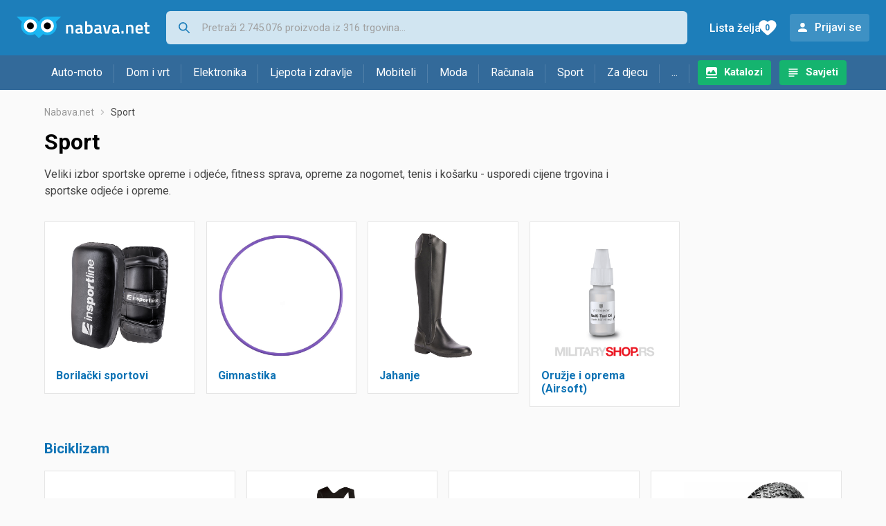

--- FILE ---
content_type: text/html;charset=utf-8
request_url: https://www.nabava.net/sport
body_size: 18340
content:
































   
   
   
   
      
   












































   
   
   
   
      
   








<!DOCTYPE html>
<html lang="hr">
<head>
    <meta charset="utf-8">

    
    
     
     
    <title>Sport</title>
    <meta http-equiv="X-UA-Compatible" content="IE=edge">
    <meta name="viewport" content="width=device-width, initial-scale=1, maximum-scale=1, shrink-to-fit=no, user-scalable=0">
    <meta name="mobile-web-app-capable" content="yes">
    <meta name="apple-mobile-web-app-capable" content="yes">
    <meta name="apple-mobile-web-app-status-bar-style" content="black-translucent">

    
    <meta name="referrer" content="origin-when-cross-origin">

    <meta name="description" content="&lt;p&gt;Veliki izbor sportske opreme i odjeće, fitness sprava, opreme za nogomet, tenis i košarku - usporedi cijene trgovina i sportske odjeće i opreme.&lt;/p&gt;">

    
    
    <meta name="apple-itunes-app" content="app-id=1100660049">
    
    

    <meta property="og:title" content="Sport">
    
        <meta property="og:description" content="&lt;p&gt;Veliki izbor sportske opreme i odjeće, fitness sprava, opreme za nogomet, tenis i košarku - usporedi cijene trgovina i sportske odjeće i opreme.&lt;/p&gt;">
        
            <meta property="og:image" content="https://www.nabava.net/slike/products/88/02/56950288/thumb150_fitness-narukvice-i-satovi-samsung-galaxy-fit-3_bd8f300a.jpeg">
        
    
    

    
    

    <link rel="icon" href="/static/slike/favicon.ico">
    <link rel="apple-touch-icon" href="/static/slike/logo/apple-touch-icon-graybg.png">
    <link rel="search" href="https://www.nabava.net/static/opensearch/nabava.net-opensearch.xml" title="Pretraživanje Nabava.net" type="application/opensearchdescription+xml">
    

    

    
































   
   
   
   
      
   















    
    
    
    
    <link rel="stylesheet" type="text/css" media="screen" href="/bundles/css/gzip_N377395562/vendor.css" />


    
    <script type="text/javascript" src="/bundles/js/gzip_N442858653/vendor.js" ></script>

    
    

    
    <link rel="stylesheet" type="text/css" media="screen" href="/bundles/css/gzip_N1263239885/redesign2020.css" />


    
    <script type="text/javascript" src="/bundles/js/gzip_N1280611034/redesign2020.js" ></script>


    <script type="text/javascript">
      site.state.ctx = "";
   	  site.state.currentPage = "categories";
      site.state.idsToCheck = [56950288,79932261,80091929,59991445,80092019,55383565,71595829,48534520,48264733,68364142,71134192,80092231,12620764,81292949,75529948,45243238,48240616,76955395,38950867,80191901,21379774,81360369,6832037,76858180,50522566,14045470,81360291,81463735,20847496,76844191,55835002,38946253,17774236,68364136,69180793,80124935,17711752,43846765,74053372,80124917,81329055,69087532,38946250,69635683,57234709,61420366,81360279,21769357,81362755,80712979,1686357,73332553,68364133,50522551,58303117,79995410,81360403,73305343,12635944,21626809,45782308,80091949,12620761,76229593,81660157,80124929,20813869,47270350,44918200,70037908,80126931,44918203,20569183,81038969,21858034,78877348,76356385,78870118,76495345,56013922];
   	  site.state.productId = "";
   	  site.state.requestedUrl = "sport";
      site.state.user.hashedEmail = "";
      site.state.user.gaId = "42106150412";
      site.state.user.loggedIn = false;
      site.state.noOfItemsInAutocomplete = 6;
   	  site.state.webDomainId = 1;
      site.state.urls = {
              chartjs: "/static/redesign2020/vendor/Chart.min.js",
              ballooncss: "/static/redesign2020/vendor/balloon.css",
              leafletjs: "/static/redesign2020/vendor/leaflet/leaflet.js",
              leafletcss: "/static/redesign2020/vendor/leaflet/leaflet.css",
              quagga: "/static/redesign2020/vendor/quagga-0.12.1.min.js",
      };
   	  site.init();
   	  
   </script>
   
    
   
   






















































<script async='async' src='https://securepubads.g.doubleclick.net/tag/js/gpt.js' crossorigin="anonymous"></script>

<script type='text/javascript'>
	window.googletag = window.googletag || {cmd: []};
	googletag.cmd.push(function() {
		







































































































































































































































































































































































	
		
			
				googletag.defineSlot('/1033846/nabava.net_Sredina_1x1', [[1,1],[300,50],[300,100],[300,150],[300,250],[320,50],[320,100],[728,90],[970,90],[970,250]], 'div-gpt-ad-1347027521651-Sredina_1x1').addService(googletag.pubads());
				
			
			
		
	


























		
		
			
			
			
				googletag.pubads().setTargeting("kat_pro_tr","0");
				googletag.pubads().setTargeting("id_kat","1291");
				
				
					
						
						googletag.pubads().setTargeting("id_kat_l1","1291");
					
										
					
				googletag.pubads().setTargeting("id_kat_l2","1291");
			
			
		
		
		
		
		
			googletag.pubads().setTargeting("uri", "/sport");
		
		
			
		googletag.pubads().enableSingleRequest();
		googletag.pubads().collapseEmptyDivs();
 

		googletag.enableServices();
	});
</script>


   
    
    <link rel="stylesheet" href="https://fonts.googleapis.com/css?family=Roboto:300,400,500,700,900&subset=latin,latin-ext&display=swap" />

	
    
































   
   
   
   
      
   






<script>
dataLayer = [];
function gtag(){dataLayer.push(arguments);}


<!-- GA4 Parametri/varijable -->
dataLayer.push({'kategorija': 'sport__12910'});




<!-- GA4 Eventovi -->


dataLayer.push({'event': 'kategorija_viewed'})
dataLayer.push({'event': 'kategorija_i_proizvod_viewed'})




</script>

<!-- XXX Seekandhit tracking code -->

  

  
  <!-- XXX Seekandhit tracking code -->
<script>
$(document).on('submit', '.header__search-form', function(){	
  var inputText = $('.header__search-form-input--search').val();
	
  var trackingData = {
    'searchTerm': inputText,
	'selectedTerm': '',
	'pageType': site.state.currentPage,
	'userId': parseInt(site.state.user.gaId) || null,
	'loggedInStatus': site.state.user.loggedIn.toString(),
	'emailValue': site.state.user.hashedEmail || ''
  };
  
  dataLayer.push({
    'event': 'gtmt.search',
    'trackingData': trackingData
  });
})
</script>
  































   
   
   
   
      
   






<!-- XXX Seekandhit tracking code -->
<script>
function calculateRedirectCost(priceArrays, price) {
    for (let i = 0; i < priceArrays.length; i++) {
        // priceArray format: [fromPrice, toPrice, redirectCost]
    	const priceArray = priceArrays[i];
        const fromPrice = priceArray[0];
        const endPrice = priceArray[1];
        const redirectCost = priceArray[2];

        if (endPrice === null) {
            // Handles the case where endPrice is null (infinity)
            if (price >= fromPrice) {
                return redirectCost;
            }
        } else {
            if ((price >= fromPrice) && (price < endPrice)) {
                return redirectCost;
            }
        }
    }
    
    // If no matching range is found (ideally should never happen)
    return null;
}

$(document).on('click', '.offer__buttons-to-store', function () {
	
	<!-- Navigation bar information -->
	var navigationCategory, productCategory, productSubcategory;
	if($("ol.breadcrumbs li").length < 5){
	  var navigationCategory =  $(".breadcrumbs__item:nth-child(2)").find("a").text();
	  var productCategory = $(".breadcrumbs__item:nth-child(3)").find("a").text();
	  var productSubcategory = $(".breadcrumbs__item:nth-child(4)").find("a").text();

	} else {
	  var navigationCategory =  $(".breadcrumbs__item:nth-child(2)").find("a").text();
	  var productCategory = $(".breadcrumbs__item:nth-last-child(3)").find("a").text();
	  var productSubcategory = $(".breadcrumbs__item:nth-last-child(2)").find("a").text();		
	}
	
	<!-- Offer information -->
	var offerName = $(this).closest('.offer').find('.offer__name h2').text();
	var offerId = $(this).closest('.offer').find('.offer__buttons-wishlist').data("id").toString();
	var offerPrice = $(this).closest('.offer').find('.offer__price:first').text().slice(0,-2);
	offerPrice = parseFloat(offerPrice.replace(/\./g, '').replace(',', '.'));
	
	
	var offerRedirectionPrice = calculateRedirectCost([[0.00, 1.33, 0.01], [1.33, 13.27, 0.03], [13.27, 33.18, 0.04], [33.18, 66.36, 0.05], [66.36, 165.90, 0.07], [165.90, 331.80, 0.08], [331.80, 597.25, 0.09], [597.25, 929.06, 0.11], [929.06, 1327.23, 0.12], [1327.23, null, 0.16]], offerPrice);
	if (($(this).closest('.offer').hasClass("offer--featured")) && (offerRedirectionPrice !== null)) {
		offerRedirectionPrice *= 1.3;
		offerRedirectionPrice = parseFloat(offerRedirectionPrice.toFixed(2));
	}
	
	<!-- Product information -->
	var productName = $(".product-page__title").text();
	var productId = site.state.productId;
	
	
	<!-- Other information -->
	var pageType = site.state.currentPage;
	var currency = 'EUR';
	var userId = parseInt(site.state.user.gaId) || null;
	var loggedInStatus = site.state.user.loggedIn.toString();
	var emailValue = site.state.user.hashedEmail || '';
	
	dataLayer.push({
		'event': 'gtmt.paidClick',
		'trackingData':{
			'navigationCategory': navigationCategory,
			'productCategory': productCategory,
			'productSubcategory': productSubcategory,
			'offerName': offerName,
			'offerId': offerId,
			'offerPrice': offerPrice,
			'offerRedirectionPrice': offerRedirectionPrice,
			'pageType': pageType,
			'currency': currency,
			'userId': userId,
			'productId': productId,
			'productName': productName,
			'loggedInStatus': loggedInStatus,
			'emailValue': emailValue
		}
	});
});

</script>


<!-- Google Tag Manager -->
<script>(function(w,d,s,l,i){w[l]=w[l]||[];w[l].push({'gtm.start':
new Date().getTime(),event:'gtm.js'});var f=d.getElementsByTagName(s)[0],
j=d.createElement(s),dl=l!='dataLayer'?'&l='+l:'';j.async=true;j.src=
'https://www.googletagmanager.com/gtm.js?id='+i+dl;f.parentNode.insertBefore(j,f);
})(window,document,'script','dataLayer','GTM-TMSBNPC');</script>
<!-- End Google Tag Manager -->
        
    <script type="application/ld+json">
    {
      "@context" : "https://schema.org",
      "@type" : "WebSite",
      "name" : "Nabava.net",
      "url" : "https://www.nabava.net"
    }
  </script>
  
</head>


<body  >
    <header class="header ">
        <div class="header__first-row">
            <a class="header__logo header__logo--full" href="/" title="Nabava.net - gdje pametna kupnja započinje"><img src="/static/redesign2020/images/logo-full-1.svg" alt="Nabava.net" width="229" height="40"></a>
            <a class="header__logo header__logo--normal" href="/" title="Nabava.net - gdje pametna kupnja započinje"><img src="/static/redesign2020/images/logo-simple-1.svg" alt="Nabava.net" width="192" height="32"></a>
            <a class="header__logo header__logo--minimal" href="/" title="Nabava.net - gdje pametna kupnja započinje"><img src="/static/redesign2020/images/logo-basic.svg" alt="Nabava.net" width="65" height="32"></a>

            <form class="header__search-form" action="/search.php" method="GET">
                
	                
                <input class="header__search-form-input header__search-form-input--search" id="headerSearch" type="search" name="q" autocomplete="off" tabIndex="1" placeholder="Pretraži 2.745.076 proizvoda iz 316 trgovina..." value="" >
		        
                
                
                
            </form>
            
            <div class="header__first-row-links">
				
	                <a class='header__link header__link-catalog' href="/katalozi">Katalozi</a>
                
                
	                
	                
	                	
	                	<a class='header__link header__link-articles' href="/clanci">Savjeti</a>
	                	
                	
                
                <a class='header__link header__link-wishlist' href="/wishlist">
                	<span class="header__link-wishlist-label">Lista želja</span>
                	<span class="header__link-wishlist-counter wishlist-quantity">0</span>
                </a>

                
                    
                    
                        <div data-modal-url="/login" class='header__link header__link-login' data-show-modal>Prijavi se</div>
                    
                
            </div>
            <div class="header__toggle-buttons">
                <div class="header__toggle-search"></div>
                
                <a href="/wishlist" class="header__link header__link-wishlist hidden--desktop hidden--tablet">
                    <span class="header__link-wishlist-counter wishlist-quantity ">0</span>
                </a>
                <div class="header__toggle-menu"></div>
            </div>
        </div>

        <nav class="nav" data-body-scroll-lock-ignore="true">
            <div class="nav__links">
                
                
            
            
            	  
	                <a class='nav__link nav__link--catalog' href="/katalozi">Katalozi</a>
                
                
                
                   
                   <a class='nav__link nav__link--articles' href="/clanci">Savjeti</a>
                
                 

            </div>

            
            
                
                
                    <a href="/logout" class='nav__account-login'>Prijavi se</a>
                
            

            <ul class="nav__sections">
                
                
                    <li class="nav__section" data-name="2188">
                        
                        <a class="nav__section-name " href="/auto-moto">Auto-moto</a>
                        
                        
                        
                        <div class="nav__section-dropdown nav__section-dropdown--left">
                            <div class="nav__popular-categories">
                                <div class="nav__popular-categories-title">Popularno</div>
                                
                                
                                    <a class="nav__popular-category" href="/zimske-auto-gume">Zimske auto gume</a>
                                
                                    <a class="nav__popular-category" href="/ljetne-auto-gume">Ljetne auto gume</a>
                                
                                    <a class="nav__popular-category" href="/cjelogodisnje-gume">Cjelogodišnje gume</a>
                                
                                    <a class="nav__popular-category" href="/auto-zarulje">Auto žarulje</a>
                                
                                    <a class="nav__popular-category" href="/polirke">Polirke</a>
                                
                            </div>
                            
                            <div class="nav__popular-categories">
                                <div class="nav__popular-categories-title">Izdvojeno</div>
                                
                                    <a class="nav__popular-category" href="/punjaci-za-elektricna-vozila">Punjači za električna vozila</a>
                                
                                    <a class="nav__popular-category" href="/autoradio">Autoradio</a>
                                
                                    <a class="nav__popular-category" href="/autopresvlake">Autopresvlake</a>
                                
                                    <a class="nav__popular-category" href="/kamere-za-auto">Kamere za auto</a>
                                
                                    <a class="nav__popular-category" href="/auto-cerade">Auto cerade</a>
                                
                            </div>                            
                            
                            <div class="nav__loading"><div class="nav__loading__loader"></div></div>
                            
                        </div>
                    </li>
                
                
                    <li class="nav__section" data-name="2191">
                        
                        <a class="nav__section-name " href="/dom-i-vrt">Dom i vrt</a>
                        
                        
                        
                        <div class="nav__section-dropdown nav__section-dropdown--left">
                            <div class="nav__popular-categories">
                                <div class="nav__popular-categories-title">Popularno</div>
                                
                                
                                    <a class="nav__popular-category" href="/stapni-usisavaci">Štapni usisavači</a>
                                
                                    <a class="nav__popular-category" href="/hladnjaci-s-ledenicom">Hladnjaci s ledenicom</a>
                                
                                    <a class="nav__popular-category" href="/perilice-rublja">Perilice rublja</a>
                                
                                    <a class="nav__popular-category" href="/klima-uredaji">Klima uređaji</a>
                                
                                    <a class="nav__popular-category" href="/aparati-za-kavu">Aparati za kavu</a>
                                
                            </div>
                            
                            <div class="nav__popular-categories">
                                <div class="nav__popular-categories-title">Izdvojeno</div>
                                
                                    <a class="nav__popular-category" href="/blanjalice">Blanjalice</a>
                                
                                    <a class="nav__popular-category" href="/pile">Pile</a>
                                
                                    <a class="nav__popular-category" href="/aparati-za-tjesteninu">Aparati za tjesteninu</a>
                                
                                    <a class="nav__popular-category" href="/aparati-za-vakumiranje">Aparati za vakumiranje</a>
                                
                                    <a class="nav__popular-category" href="/grijalice-i-radijatori">Grijalice i radijatori</a>
                                
                            </div>                            
                            
                            <div class="nav__loading"><div class="nav__loading__loader"></div></div>
                            
                        </div>
                    </li>
                
                
                    <li class="nav__section" data-name="2194">
                        
                        <a class="nav__section-name " href="/elektronika">Elektronika</a>
                        
                        
                        
                        <div class="nav__section-dropdown nav__section-dropdown--left">
                            <div class="nav__popular-categories">
                                <div class="nav__popular-categories-title">Popularno</div>
                                
                                
                                    <a class="nav__popular-category" href="/mobiteli">Mobiteli</a>
                                
                                    <a class="nav__popular-category" href="/prijenosna-racunala">Prijenosna računala</a>
                                
                                    <a class="nav__popular-category" href="/monitori">Monitori</a>
                                
                                    <a class="nav__popular-category" href="/televizori">Televizori</a>
                                
                                    <a class="nav__popular-category" href="/graficke-kartice">Grafičke kartice</a>
                                
                            </div>
                            
                            <div class="nav__loading"><div class="nav__loading__loader"></div></div>
                            
                        </div>
                    </li>
                
                
                    <li class="nav__section" data-name="2197">
                        
                        <a class="nav__section-name " href="/ljepota-i-zdravlje">Ljepota i zdravlje</a>
                        
                        
                        
                        <div class="nav__section-dropdown nav__section-dropdown--left">
                            <div class="nav__popular-categories">
                                <div class="nav__popular-categories-title">Popularno</div>
                                
                                
                                    <a class="nav__popular-category" href="/elektricne-cetkice-za-zube">Električne četkice za zube</a>
                                
                                    <a class="nav__popular-category" href="/tlakomjeri">Tlakomjeri</a>
                                
                                    <a class="nav__popular-category" href="/sisaci-i-trimeri">Šišači i trimeri</a>
                                
                                    <a class="nav__popular-category" href="/brijaci-aparati">Brijaći aparati</a>
                                
                                    <a class="nav__popular-category" href="/susilo-za-kosu">Sušilo za kosu</a>
                                
                            </div>
                            
                            <div class="nav__popular-categories">
                                <div class="nav__popular-categories-title">Izdvojeno</div>
                                
                                    <a class="nav__popular-category" href="/osobne-vage">Osobne vage</a>
                                
                                    <a class="nav__popular-category" href="/aspiratori-za-nos">Aspiratori za nos</a>
                                
                                    <a class="nav__popular-category" href="/ipl-uredaji">IPL uređaji</a>
                                
                                    <a class="nav__popular-category" href="/tlakomjeri">Tlakomjeri</a>
                                
                                    <a class="nav__popular-category" href="/tusevi-za-zube">Tuševi za zube</a>
                                
                            </div>                            
                            
                            <div class="nav__loading"><div class="nav__loading__loader"></div></div>
                            
                        </div>
                    </li>
                
                
                    <li class="nav__section" data-name="2200">
                        
                        <a class="nav__section-name nav__section-name--no-dropdown" href="/mobiteli">Mobiteli</a>
                        
                        
                        
                        <div class="nav__section-dropdown nav__section-dropdown--center">
                            <div class="nav__popular-categories">
                                <div class="nav__popular-categories-title">Popularno</div>
                                
                                
                                    <a class="nav__popular-category" href="/mobiteli">Mobiteli</a>
                                
                            </div>
                            
                            <div class="nav__loading"><div class="nav__loading__loader"></div></div>
                            
                        </div>
                    </li>
                
                
                    <li class="nav__section" data-name="2203">
                        
                        <a class="nav__section-name " href="/moda">Moda</a>
                        
                        
                        
                        <div class="nav__section-dropdown nav__section-dropdown--center">
                            <div class="nav__popular-categories">
                                <div class="nav__popular-categories-title">Popularno</div>
                                
                                
                                    <a class="nav__popular-category" href="/satovi">Satovi</a>
                                
                                    <a class="nav__popular-category" href="/muske-jakne-i-kaputi">Muške jakne i kaputi</a>
                                
                                    <a class="nav__popular-category" href="/zenske-jakne">Ženske jakne</a>
                                
                                    <a class="nav__popular-category" href="/muske-cipele">Muške cipele</a>
                                
                                    <a class="nav__popular-category" href="/zenske-cizme-i-gleznjace">Ženske čizme i gležnjače</a>
                                
                            </div>
                            
                            <div class="nav__popular-categories">
                                <div class="nav__popular-categories-title">Izdvojeno</div>
                                
                                    <a class="nav__popular-category" href="/novcanici">Novčanici</a>
                                
                                    <a class="nav__popular-category" href="/putni-jastuci">Putni jastuci</a>
                                
                                    <a class="nav__popular-category" href="/neseseri">Neseseri</a>
                                
                                    <a class="nav__popular-category" href="/kisobrani">Kišobrani</a>
                                
                                    <a class="nav__popular-category" href="/uklanjaci-mucica">Uklanjači mucica</a>
                                
                            </div>                            
                            
                            <div class="nav__loading"><div class="nav__loading__loader"></div></div>
                            
                        </div>
                    </li>
                
                
                    <li class="nav__section" data-name="2206">
                        
                        <a class="nav__section-name " href="/racunala">Računala</a>
                        
                        
                        
                        <div class="nav__section-dropdown nav__section-dropdown--center">
                            <div class="nav__popular-categories">
                                <div class="nav__popular-categories-title">Popularno</div>
                                
                                
                                    <a class="nav__popular-category" href="/prijenosna-racunala">Prijenosna računala</a>
                                
                                    <a class="nav__popular-category" href="/monitori">Monitori</a>
                                
                                    <a class="nav__popular-category" href="/graficke-kartice">Grafičke kartice</a>
                                
                                    <a class="nav__popular-category" href="/radna-memorija-ram">Radna memorija (RAM)</a>
                                
                                    <a class="nav__popular-category" href="/ssd-disk">SSD disk</a>
                                
                            </div>
                            
                            <div class="nav__popular-categories">
                                <div class="nav__popular-categories-title">Izdvojeno</div>
                                
                                    <a class="nav__popular-category" href="/access-point">Access point</a>
                                
                                    <a class="nav__popular-category" href="/e-book-reader">E-Book reader</a>
                                
                                    <a class="nav__popular-category" href="/gaming-volani">Gaming volani</a>
                                
                                    <a class="nav__popular-category" href="/olovke-za-tablete">Olovke za tablete</a>
                                
                                    <a class="nav__popular-category" href="/graficki-tableti">Grafički tableti</a>
                                
                            </div>                            
                            
                            <div class="nav__loading"><div class="nav__loading__loader"></div></div>
                            
                        </div>
                    </li>
                
                
                    <li class="nav__section" data-name="2209">
                        
                        <a class="nav__section-name " href="/sport">Sport</a>
                        
                        
                        
                        <div class="nav__section-dropdown nav__section-dropdown--right">
                            <div class="nav__popular-categories">
                                <div class="nav__popular-categories-title">Popularno</div>
                                
                                
                                    <a class="nav__popular-category" href="/trake-za-trcanje">Trake za trčanje</a>
                                
                                    <a class="nav__popular-category" href="/elektricni-romobili">Električni romobili</a>
                                
                                    <a class="nav__popular-category" href="/fitness-narukvice-i-satovi">Fitness narukvice i satovi</a>
                                
                                    <a class="nav__popular-category" href="/elektricni-bicikli">Električni bicikli</a>
                                
                                    <a class="nav__popular-category" href="/bicikli">Bicikli</a>
                                
                            </div>
                            
                            <div class="nav__popular-categories">
                                <div class="nav__popular-categories-title">Izdvojeno</div>
                                
                                    <a class="nav__popular-category" href="/hoverboard">Hoverboard</a>
                                
                                    <a class="nav__popular-category" href="/steperi">Steperi</a>
                                
                                    <a class="nav__popular-category" href="/sobni-bicikli">Sobni bicikli</a>
                                
                                    <a class="nav__popular-category" href="/utezi-i-sipke">Utezi i šipke</a>
                                
                                    <a class="nav__popular-category" href="/orbitrek">Orbitrek</a>
                                
                                    <a class="nav__popular-category" href="/proteini">Proteini</a>
                                
                            </div>                            
                            
                            <div class="nav__loading"><div class="nav__loading__loader"></div></div>
                            
                        </div>
                    </li>
                
                
                    <li class="nav__section" data-name="2212">
                        
                        <a class="nav__section-name " href="/za-djecu">Za djecu</a>
                        
                        
                        
                        <div class="nav__section-dropdown nav__section-dropdown--right">
                            <div class="nav__popular-categories">
                                <div class="nav__popular-categories-title">Popularno</div>
                                
                                
                                    <a class="nav__popular-category" href="/drustvene-igre">Društvene igre</a>
                                
                                    <a class="nav__popular-category" href="/lego-kocke">Lego kocke</a>
                                
                                    <a class="nav__popular-category" href="/djecji-satovi">Dječji satovi</a>
                                
                                    <a class="nav__popular-category" href="/autosjedalice">Autosjedalice</a>
                                
                                    <a class="nav__popular-category" href="/igracke-za-bebe">Igračke za bebe</a>
                                
                            </div>
                            
                            <div class="nav__popular-categories">
                                <div class="nav__popular-categories-title">Izdvojeno</div>
                                
                                    <a class="nav__popular-category" href="/auti-za-djecu">Auti za djecu</a>
                                
                                    <a class="nav__popular-category" href="/djecja-zastita">Dječja zaštita</a>
                                
                                    <a class="nav__popular-category" href="/putni-krevetici">Putni krevetići</a>
                                
                                    <a class="nav__popular-category" href="/baby-monitori">Baby Monitori</a>
                                
                                    <a class="nav__popular-category" href="/njihaljke-za-bebe">Njihaljke za bebe</a>
                                
                            </div>                            
                            
                            <div class="nav__loading"><div class="nav__loading__loader"></div></div>
                            
                        </div>
                    </li>
                
                
                    <li class="nav__section" data-name="2215">
                        
                        <a class="nav__section-name " href="/ostalo">...</a>
                        
                        
                        
                        <div class="nav__section-dropdown nav__section-dropdown--right">
                            <div class="nav__popular-categories">
                                <div class="nav__popular-categories-title">Popularno</div>
                                
                                
                                    <a class="nav__popular-category" href="/nekategorizirano">Nekategorizirano</a>
                                
                                    <a class="nav__popular-category" href="/baterije">Baterije</a>
                                
                                    <a class="nav__popular-category" href="/kalkulatori">Kalkulatori</a>
                                
                                    <a class="nav__popular-category" href="/kave">Kave</a>
                                
                                    <a class="nav__popular-category" href="/papiri">Papiri</a>
                                
                            </div>
                            
                            <div class="nav__loading"><div class="nav__loading__loader"></div></div>
                            
                        </div>
                    </li>
                
            </ul>
        </nav>

    </header>

    <div class="content-overlay "></div>

    <main class="content  ">

        
        
       	























	
			
		
			
			
				
				
					
					<div class="topbannercontainer">		
					
					<div id='div-gpt-ad-1347027521651-Sredina_1x1'>
						<script>
						googletag.cmd.push(function() { googletag.display('div-gpt-ad-1347027521651-Sredina_1x1'); });
						</script>
					</div>
					
					
					</div>		
						
				
			
		
	


        

        
         







	
 		
		
 	
 	
	
	









    
    
    	
    		
    		
	    	
		    	
	    	
    	
	





    



<nav>
    <ol class="breadcrumbs breadcrumbs--show-only-chosen breadcrumbs--show-first-parent breadcrumbs--show-last-parent">
        
            <li class="breadcrumbs__item">
                <a class="breadcrumbs__link" href="/" title="Nabava.net">Nabava.net</a>
                
                
            </li>
        
        
            
            	
                
                    
                    
                    
                    <li class="breadcrumbs__item">
                        
                            
                              	<a class="breadcrumbs__last-item" href="/sport">Sport</a>
                            
                            
                        
                    </li>
                
            
            
        

        
        
        
        
    </ol>
</nav>

<script type="application/ld+json">
{
  "@context": "https://schema.org",
  "@type": "BreadcrumbList",
  "itemListElement": [{
	"@type": "ListItem", "position": 1, "name": "Nabava.net", "item": "https://www.nabava.net"} ,{ "@type": "ListItem", "position": 2, "name": "Sport", "item": "https://www.nabava.net/sport"}
 ] }
</script>

<div>
  
    
    
      <h1 class="category-title">  Sport</h1>
    
  
  <div class="page-description page-description--with-show-more">
   <p>Veliki izbor sportske opreme i odjeće, fitness sprava, opreme za nogomet, tenis i košarku - usporedi cijene trgovina i sportske odjeće i opreme.</p>
  </div>
   
    
		<div class="product-list--grid-style product-list--grid-style-hscrollable">
			
				
	    			
	    				
































   
   
   
   
      
   










        
    
    	
    





<a href="/borilacki-sportovi" alt="Borilački sportovi">
	<div class="product">
	
	
	
		
			
		
	
	    <img class="product__image" src="/slike/products/62/48/58404862/borilacki-sportovi-fokuseri-insportline-gerri_be1c66f3.jpeg">
	    <div class="product__data">
	        <div class="product__name-and-price product__name-and-price-for-category">
	            <h3 class="category-name"> Borilački sportovi </h3>
	            <div class="category-arrow"></div>
	        </div>
	        
	    </div>
	</div>
</a>
	    			
	    			
	  	  		
				
			
				
	    			
	    				
































   
   
   
   
      
   










        
    
    	
    





<a href="/gimnastika" alt="Gimnastika">
	<div class="product">
	
	
	
		
			
		
	
	    <img class="product__image" src="/slike/products/05/18/36141805/obruc-za-ritmicku-gimnastiku-75-cm-ruzicasti_6d086eb9.jpeg">
	    <div class="product__data">
	        <div class="product__name-and-price product__name-and-price-for-category">
	            <h3 class="category-name"> Gimnastika </h3>
	            <div class="category-arrow"></div>
	        </div>
	        
	    </div>
	</div>
</a>
	    			
	    			
	  	  		
				
			
				
	    			
	    				
































   
   
   
   
      
   










        
    
    	
    





<a href="/jahanje" alt="Jahanje">
	<div class="product">
	
	
	
		
			
		
	
	    <img class="product__image" src="/slike/products/20/33/15023320/jahace-cizme-500-sinteticke-za-odrasle-crne_ffe20a99.jpeg">
	    <div class="product__data">
	        <div class="product__name-and-price product__name-and-price-for-category">
	            <h3 class="category-name"> Jahanje </h3>
	            <div class="category-arrow"></div>
	        </div>
	        
	    </div>
	</div>
</a>
	    			
	    			
	  	  		
				
			
				
	    			
	    				
































   
   
   
   
      
   










        
    
    	
    





<a href="/oruzje-i-oprema-airsoft" alt="Oružje i oprema (Airsoft)">
	<div class="product">
	
	
	
		
			
		
	
	    <img class="product__image" src="/slike/products/81/81/10158181/oruzje-i-oprema-airsoft-ulje-za-podmazivanje-victorinox-nozeva_ddf7bfa5.png">
	    <div class="product__data">
	        <div class="product__name-and-price product__name-and-price-for-category">
	            <h3 class="category-name"> Oružje i oprema (Airsoft) </h3>
	            <div class="category-arrow"></div>
	        </div>
	        
	    </div>
	</div>
</a>
	    			
	    			
	  	  		
				
			
		</div>
	
  
  
  	  
    	
    		<h2 class="category-category"><a href="/biciklizam">Biciklizam </a></h2>
    	
    	
  	  
	  
	  <div class="product-list--grid-style product-list--grid-style-hscrollable">
	  	
	  		
    			
	  				
































   
   
   
   
      
   










        
    
    	
    





<a href="/bicikli" alt="Bicikli">
	<div class="product">
	
	
	
		
			
		
	
	    <img class="product__image" src="/slike/products/08/25/73542508/bicikli-merida-one-twenty-300-bicikl-sivi-29er_7b90f785.jpeg">
	    <div class="product__data">
	        <div class="product__name-and-price product__name-and-price-for-category">
	            <h3 class="category-name"> Bicikli </h3>
	            <div class="category-arrow"></div>
	        </div>
	        
	    </div>
	</div>
</a>
	  			
    			
  	  		
	  	
	  		
    			
	  				
































   
   
   
   
      
   










        
    
    	
    





<a href="/biciklisticka-odjeca-i-obuca" alt="Biciklistička odjeća i obuća">
	<div class="product">
	
	
	
		
			
		
	
	    <img class="product__image" src="/slike/products/48/24/69312448/nekategorizirano-hlace-endura-firefly-antracit-xl_3081126d.jpeg">
	    <div class="product__data">
	        <div class="product__name-and-price product__name-and-price-for-category">
	            <h3 class="category-name"> Biciklistička odjeća i obuća </h3>
	            <div class="category-arrow"></div>
	        </div>
	        
	    </div>
	</div>
</a>
	  			
    			
  	  		
	  	
	  		
    			
	  				
































   
   
   
   
      
   










        
    
    	
    





<a href="/biciklisticka-oprema" alt="Biciklistička oprema">
	<div class="product">
	
	
	
		
			
		
	
	    <img class="product__image" src="/slike/products/37/20/6832037/thule-outride-561-krovni-nosac-bicikla_dd827512.jpeg">
	    <div class="product__data">
	        <div class="product__name-and-price product__name-and-price-for-category">
	            <h3 class="category-name"> Biciklistička oprema </h3>
	            <div class="category-arrow"></div>
	        </div>
	        
	    </div>
	</div>
</a>
	  			
    			
  	  		
	  	
	  		
    			
	  				
































   
   
   
   
      
   










        
    
    	
    





<a href="/dijelovi-za-bicikle" alt="Dijelovi za bicikle">
	<div class="product">
	
	
	
		
			
		
	
	    <img class="product__image" src="/slike/products/28/95/66809528/vanjske-gume-guma-29x225-rekon-race-folding-exo-tr-120tpi-dc_9b6caad1.jpeg">
	    <div class="product__data">
	        <div class="product__name-and-price product__name-and-price-for-category">
	            <h3 class="category-name"> Dijelovi za bicikle </h3>
	            <div class="category-arrow"></div>
	        </div>
	        
	    </div>
	</div>
</a>
	  			
    			
  	  		
	  	
	  		
    			
	  				
































   
   
   
   
      
   










        
    
    	
    





<a href="/elektricni-bicikli" alt="Električni bicikli">
	<div class="product">
	
	
	
		
			
		
	
	    <img class="product__image" src="/slike/products/65/35/55383565/elektricni-bicikli-ms-ebike-i20-elektricni-bicikl_b7487d9f.jpeg">
	    <div class="product__data">
	        <div class="product__name-and-price product__name-and-price-for-category">
	            <h3 class="category-name"> Električni bicikli </h3>
	            <div class="category-arrow"></div>
	        </div>
	        
	    </div>
	</div>
</a>
	  			
    			
  	  		
	  	
	  </div>
  
  	  
    	
    		<h2 class="category-category"><a href="/fitness-i-teretana">Fitness i teretana </a></h2>
    	
    	
  	  
	  
	  <div class="product-list--grid-style product-list--grid-style-hscrollable">
	  	
	  		
    			
	  				
































   
   
   
   
      
   










        
    
    	
    





<a href="/bocice-za-vodu-i-sejkeri" alt="Bočice za vodu i šejkeri">
	<div class="product">
	
	
	
		
			
		
	
	    <img class="product__image" src="/slike/products/99/79/7837999/domy-boca-za-vodu-10-l_78843e78.jpeg">
	    <div class="product__data">
	        <div class="product__name-and-price product__name-and-price-for-category">
	            <h3 class="category-name"> Bočice za vodu i šejkeri </h3>
	            <div class="category-arrow"></div>
	        </div>
	        
	    </div>
	</div>
</a>
	  			
    			
  	  		
	  	
	  		
    			
	  				
































   
   
   
   
      
   










        
    
    	
    





<a href="/fitness-oprema" alt="Fitness oprema">
	<div class="product">
	
	
	
		
			
		
	
	    <img class="product__image" src="/slike/products/52/49/67824952/dodatna-oprema-za-romobile-hoverboarde-i-skateboarde-prijenosni-baterijski-kompresor-_b3171c70.png">
	    <div class="product__data">
	        <div class="product__name-and-price product__name-and-price-for-category">
	            <h3 class="category-name"> Fitness oprema </h3>
	            <div class="category-arrow"></div>
	        </div>
	        
	    </div>
	</div>
</a>
	  			
    			
  	  		
	  	
	  		
    			
	  				
































   
   
   
   
      
   










        
    
    	
    





<a href="/orbitrek" alt="Orbitrek">
	<div class="product">
	
	
	
		
			
		
	
	    <img class="product__image" src="/slike/products/84/44/80044484/orbitrek-kettler-nova-m_45558a54.jpeg">
	    <div class="product__data">
	        <div class="product__name-and-price product__name-and-price-for-category">
	            <h3 class="category-name"> Orbitrek </h3>
	            <div class="category-arrow"></div>
	        </div>
	        
	    </div>
	</div>
</a>
	  			
    			
  	  		
	  	
	  		
    			
	  				
































   
   
   
   
      
   










        
    
    	
    





<a href="/pojasevi-i-remeni-za-dizanje-utega" alt="Pojasevi i remeni za dizanje utega">
	<div class="product">
	
	
	
		
			
		
	
	    <img class="product__image" src="/slike/products/30/36/15613630/prsluk-s-utezima-insportline-crixus-10-kg_2d54535.jpeg">
	    <div class="product__data">
	        <div class="product__name-and-price product__name-and-price-for-category">
	            <h3 class="category-name"> Pojasevi i remeni za dizanje utega </h3>
	            <div class="category-arrow"></div>
	        </div>
	        
	    </div>
	</div>
</a>
	  			
    			
  	  		
	  	
	  		
    			
	  				
































   
   
   
   
      
   










        
    
    	
    





<a href="/rezervni-dijelovi-za-sprave-za-vjezbanje" alt="Rezervni dijelovi za sprave za vježbanje">
	<div class="product">
	
	
	
		
			
		
	
	    <img class="product__image" src="/slike/products/24/11/22551124/kabel-za-napajanje-za-traku-za-trcanje_43364af9.jpeg">
	    <div class="product__data">
	        <div class="product__name-and-price product__name-and-price-for-category">
	            <h3 class="category-name"> Rezervni dijelovi za sprave za vježbanje </h3>
	            <div class="category-arrow"></div>
	        </div>
	        
	    </div>
	</div>
</a>
	  			
    			
  	  		
	  	
	  		
    			
	  				
































   
   
   
   
      
   










        
    
    	
    





<a href="/rukavice-za-fitness-i-teretanu" alt="Rukavice za fitness i teretanu">
	<div class="product">
	
	
	
		
			
		
	
	    <img class="product__image" src="/slike/products/54/24/46602454/rukavice-za-fitness-i-teretanu-hms-fitness-rukavice-dbx-bushido-dbx-wg-163_f6cf528d.jpeg">
	    <div class="product__data">
	        <div class="product__name-and-price product__name-and-price-for-category">
	            <h3 class="category-name"> Rukavice za fitness i teretanu </h3>
	            <div class="category-arrow"></div>
	        </div>
	        
	    </div>
	</div>
</a>
	  			
    			
  	  		
	  	
	  		
    			
	  				
































   
   
   
   
      
   










        
    
    	
    





<a href="/sobni-bicikli" alt="Sobni bicikli">
	<div class="product">
	
	
	
		
			
		
	
	    <img class="product__image" src="/slike/products/41/28/66372841/sobni-bicikli-toorx-srx-80-evo_6cead6c5.jpeg">
	    <div class="product__data">
	        <div class="product__name-and-price product__name-and-price-for-category">
	            <h3 class="category-name"> Sobni bicikli </h3>
	            <div class="category-arrow"></div>
	        </div>
	        
	    </div>
	</div>
</a>
	  			
    			
  	  		
	  	
	  		
    			
	  				
































   
   
   
   
      
   










        
    
    	
    





<a href="/sprave-za-teretanu-i-vjezbanje" alt="Sprave za teretanu i vježbanje">
	<div class="product">
	
	
	
		
			
		
	
	    <img class="product__image" src="/slike/products/26/70/61817026/sprave-za-teretanu-i-vjezbanje-aga-klupa-za-vjezbanje-s-ekspanzijama-ds674_9230483a.jpeg">
	    <div class="product__data">
	        <div class="product__name-and-price product__name-and-price-for-category">
	            <h3 class="category-name"> Sprave za teretanu i vježbanje </h3>
	            <div class="category-arrow"></div>
	        </div>
	        
	    </div>
	</div>
</a>
	  			
    			
  	  		
	  	
	  		
    			
	  				
































   
   
   
   
      
   










        
    
    	
    





<a href="/sprave-za-veslanje" alt="Sprave za veslanje">
	<div class="product">
	
	
	
		
			
		
	
	    <img class="product__image" src="/slike/products/44/01/66430144/sprave-za-veslanje-ergometar-d-pm5-concept-2_dafe85ee.jpeg">
	    <div class="product__data">
	        <div class="product__name-and-price product__name-and-price-for-category">
	            <h3 class="category-name"> Sprave za veslanje </h3>
	            <div class="category-arrow"></div>
	        </div>
	        
	    </div>
	</div>
</a>
	  			
    			
  	  		
	  	
	  		
    			
	  				
































   
   
   
   
      
   










        
    
    	
    





<a href="/steperi" alt="Steperi">
	<div class="product">
	
	
	
		
			
		
	
	    <img class="product__image" src="/slike/products/17/93/66539317/steperi-hms-s-8004_509e3d53.jpeg">
	    <div class="product__data">
	        <div class="product__name-and-price product__name-and-price-for-category">
	            <h3 class="category-name"> Steperi </h3>
	            <div class="category-arrow"></div>
	        </div>
	        
	    </div>
	</div>
</a>
	  			
    			
  	  		
	  	
	  		
    			
	  				
































   
   
   
   
      
   










        
    
    	
    





<a href="/trake-za-trcanje" alt="Trake za trčanje">
	<div class="product">
	
	
	
		
			
		
	
	    <img class="product__image" src="/slike/products/29/19/80091929/trake-za-trcanje-urevo-traka-za-trcanje-strol-2e-smart_d6a49eac.webp">
	    <div class="product__data">
	        <div class="product__name-and-price product__name-and-price-for-category">
	            <h3 class="category-name"> Trake za trčanje </h3>
	            <div class="category-arrow"></div>
	        </div>
	        
	    </div>
	</div>
</a>
	  			
    			
  	  		
	  	
	  		
    			
	  				
































   
   
   
   
      
   










        
    
    	
    





<a href="/trenazeri" alt="Trenažeri">
	<div class="product">
	
	
	
		
			
		
	
	    <img class="product__image" src="/slike/products/01/55/12175501/trenazer-tacx-flux-s-smart-t2900s_488bd461.jpeg">
	    <div class="product__data">
	        <div class="product__name-and-price product__name-and-price-for-category">
	            <h3 class="category-name"> Trenažeri </h3>
	            <div class="category-arrow"></div>
	        </div>
	        
	    </div>
	</div>
</a>
	  			
    			
  	  		
	  	
	  		
    			
	  				
































   
   
   
   
      
   










        
    
    	
    





<a href="/utezi-i-sipke" alt="Utezi i šipke">
	<div class="product">
	
	
	
		
			
		
	
	    <img class="product__image" src="/slike/products/69/38/20813869/10-kg-home-girja_3b6e517e.jpeg">
	    <div class="product__data">
	        <div class="product__name-and-price product__name-and-price-for-category">
	            <h3 class="category-name"> Utezi i šipke </h3>
	            <div class="category-arrow"></div>
	        </div>
	        
	    </div>
	</div>
</a>
	  			
    			
  	  		
	  	
	  		
    			
	  				
































   
   
   
   
      
   










        
    
    	
    





<a href="/vibracijske-platforme" alt="Vibracijske platforme">
	<div class="product">
	
	
	
		
			
		
	
	    <img class="product__image" src="/slike/products/32/75/69087532/fitness-oprema-lcd-fitness-platforma-za-vjezbanje-vibracija-s-priborom-do-150-kg-crne_3701193c.jpeg">
	    <div class="product__data">
	        <div class="product__name-and-price product__name-and-price-for-category">
	            <h3 class="category-name"> Vibracijske platforme </h3>
	            <div class="category-arrow"></div>
	        </div>
	        
	    </div>
	</div>
</a>
	  			
    			
  	  		
	  	
	  		
    			
	  				
































   
   
   
   
      
   










        
    
    	
    





<a href="/vibrirajuci-pojasevi-i-elektro-stimulatori" alt="Vibrirajući pojasevi i elektro stimulatori">
	<div class="product">
	
	
	
		
			
		
	
	    <img class="product__image" src="/slike/products/37/18/50281837/vibrirajuci-pojasevi-i-elektro-stimulatori-dr-hos-elektrostimulator-promotor-cirku_9e4e2c4b.jpeg">
	    <div class="product__data">
	        <div class="product__name-and-price product__name-and-price-for-category">
	            <h3 class="category-name"> Vibrirajući pojasevi i elektro stimulatori </h3>
	            <div class="category-arrow"></div>
	        </div>
	        
	    </div>
	</div>
</a>
	  			
    			
  	  		
	  	
	  </div>
  
  	  
    	
    		<h2 class="category-category"><a href="/gps-i-pulsmetri">GPS i pulsmetri </a></h2>
    	
    	
  	  
	  
	  <div class="product-list--grid-style product-list--grid-style-hscrollable">
	  	
	  		
    			
	  				
































   
   
   
   
      
   










        
    
    	
    





<a href="/fitness-narukvice-i-satovi" alt="Fitness narukvice i satovi">
	<div class="product">
	
	
	
		
			
		
	
	    <img class="product__image" src="/slike/products/88/02/56950288/fitness-narukvice-i-satovi-samsung-galaxy-fit-3_bd8f300a.jpeg">
	    <div class="product__data">
	        <div class="product__name-and-price product__name-and-price-for-category">
	            <h3 class="category-name"> Fitness narukvice i satovi </h3>
	            <div class="category-arrow"></div>
	        </div>
	        
	    </div>
	</div>
</a>
	  			
    			
  	  		
	  	
	  		
    			
	  				
































   
   
   
   
      
   










        
    
    	
    





<a href="/gps-golf" alt="GPS - golf">
	<div class="product">
	
	
	
		
			
		
	
	    <img class="product__image" src="/slike/products/95/81/8228195/garmin-approach-g80-golf-gps_92f7184.jpeg">
	    <div class="product__data">
	        <div class="product__name-and-price product__name-and-price-for-category">
	            <h3 class="category-name"> GPS - golf </h3>
	            <div class="category-arrow"></div>
	        </div>
	        
	    </div>
	</div>
</a>
	  			
    			
  	  		
	  	
	  		
    			
	  				
































   
   
   
   
      
   










        
    
    	
    





<a href="/gps-oprema" alt="GPS - oprema">
	<div class="product">
	
	
	
		
			
		
	
	    <img class="product__image" src="/slike/products/56/95/13419556/senzor-za-brzinu-garmin-za-bicikl_adbe299c.jpeg">
	    <div class="product__data">
	        <div class="product__name-and-price product__name-and-price-for-category">
	            <h3 class="category-name"> GPS - oprema </h3>
	            <div class="category-arrow"></div>
	        </div>
	        
	    </div>
	</div>
</a>
	  			
    			
  	  		
	  	
	  		
    			
	  				
































   
   
   
   
      
   










        
    
    	
    





<a href="/gps-rucni" alt="GPS - ručni">
	<div class="product">
	
	
	
		
			
		
	
	    <img class="product__image" src="/slike/products/92/01/13030192/garmin-inreach-mini-rucni-gps-bluetooth_d9a53717.png">
	    <div class="product__data">
	        <div class="product__name-and-price product__name-and-price-for-category">
	            <h3 class="category-name"> GPS - ručni </h3>
	            <div class="category-arrow"></div>
	        </div>
	        
	    </div>
	</div>
</a>
	  			
    			
  	  		
	  	
	  </div>
  
  	  
    	
    		<h2 class="category-category"><a href="/kampiranje-pjesacenje-i-planinarenje">Kampiranje, pješačenje i planinarenje </a></h2>
    	
    	
  	  
	  
	  <div class="product-list--grid-style product-list--grid-style-hscrollable">
	  	
	  		
    			
	  				
































   
   
   
   
      
   










        
    
    	
    





<a href="/baterijske-svjetiljke" alt="Baterijske svjetiljke">
	<div class="product">
	
	
	
		
			
		
	
	    <img class="product__image" src="/slike/products/65/67/43846765/rucna-svjetiljka-xiaomi-multi-function-flashlight_a8015783.png">
	    <div class="product__data">
	        <div class="product__name-and-price product__name-and-price-for-category">
	            <h3 class="category-name"> Baterijske svjetiljke </h3>
	            <div class="category-arrow"></div>
	        </div>
	        
	    </div>
	</div>
</a>
	  			
    			
  	  		
	  	
	  		
    			
	  				
































   
   
   
   
      
   










        
    
    	
    





<a href="/kolica-za-kampiranje" alt="Kolica za kampiranje">
	<div class="product">
	
	
	
		
			
		
	
	    <img class="product__image" src="/slike/products/93/85/77588593/kolica-za-kampiranje-freeon-81606_c784ec84.jpeg">
	    <div class="product__data">
	        <div class="product__name-and-price product__name-and-price-for-category">
	            <h3 class="category-name"> Kolica za kampiranje </h3>
	            <div class="category-arrow"></div>
	        </div>
	        
	    </div>
	</div>
</a>
	  			
    			
  	  		
	  	
	  		
    			
	  				
































   
   
   
   
      
   










        
    
    	
    





<a href="/kompasi" alt="Kompasi">
	<div class="product">
	
	
	
		
			
		
	
	    <img class="product__image" src="/slike/products/89/26/10142689/national-geographic-kompas_833f265d.jpeg">
	    <div class="product__data">
	        <div class="product__name-and-price product__name-and-price-for-category">
	            <h3 class="category-name"> Kompasi </h3>
	            <div class="category-arrow"></div>
	        </div>
	        
	    </div>
	</div>
</a>
	  			
    			
  	  		
	  	
	  		
    			
	  				
































   
   
   
   
      
   










        
    
    	
    





<a href="/kuhala-za-vanjsku-upotrebu" alt="Kuhala za vanjsku upotrebu">
	<div class="product">
	
	
	
		
			
		
	
	    <img class="product__image" src="/slike/products/19/60/42426019/kamp-kuhinja-alicante-ki-0753-poliester-aluminij_4c2f8c15.jpeg">
	    <div class="product__data">
	        <div class="product__name-and-price product__name-and-price-for-category">
	            <h3 class="category-name"> Kuhala za vanjsku upotrebu </h3>
	            <div class="category-arrow"></div>
	        </div>
	        
	    </div>
	</div>
</a>
	  			
    			
  	  		
	  	
	  		
    			
	  				
































   
   
   
   
      
   










        
    
    	
    





<a href="/namjestaj-za-kampiranje" alt="Namještaj za kampiranje">
	<div class="product">
	
	
	
		
			
		
	
	    <img class="product__image" src="/slike/products/06/34/37653406/brunner-stol-za-kampiranje-bula-0404148nc57-moder_28a5d240.jpeg">
	    <div class="product__data">
	        <div class="product__name-and-price product__name-and-price-for-category">
	            <h3 class="category-name"> Namještaj za kampiranje </h3>
	            <div class="category-arrow"></div>
	        </div>
	        
	    </div>
	</div>
</a>
	  			
    			
  	  		
	  	
	  		
    			
	  				
































   
   
   
   
      
   










        
    
    	
    





<a href="/nozevi-i-bodezi" alt="Noževi i bodeži">
	<div class="product">
	
	
	
		
			
		
	
	    <img class="product__image" src="/slike/products/13/49/81394913/nozevi-i-bodezi-97kmigs-cold-steel-royal-kukri-machete_af56ff74.jpeg">
	    <div class="product__data">
	        <div class="product__name-and-price product__name-and-price-for-category">
	            <h3 class="category-name"> Noževi i bodeži </h3>
	            <div class="category-arrow"></div>
	        </div>
	        
	    </div>
	</div>
</a>
	  			
    			
  	  		
	  	
	  		
    			
	  				
































   
   
   
   
      
   










        
    
    	
    





<a href="/oprema-za-penjanje" alt="Oprema za penjanje">
	<div class="product">
	
	
	
		
			
		
	
	    <img class="product__image" src="/slike/products/72/52/71135272/oprema-za-penjanje-penjacko-uze-petzl-arial-95mm-dry-60m-red_e5fa2bdb.png">
	    <div class="product__data">
	        <div class="product__name-and-price product__name-and-price-for-category">
	            <h3 class="category-name"> Oprema za penjanje </h3>
	            <div class="category-arrow"></div>
	        </div>
	        
	    </div>
	</div>
</a>
	  			
    			
  	  		
	  	
	  		
    			
	  				
































   
   
   
   
      
   










        
    
    	
    





<a href="/rezervni-dijelovi-za-satore" alt="Rezervni dijelovi za šatore">
	<div class="product">
	
	
	
		
			
		
	
	    <img class="product__image" src="/slike/products/93/38/68303893/nekategorizirano-brunner-podloga-za-tendo-250x400-cm-0201108nc52_2813a5e5.jpeg">
	    <div class="product__data">
	        <div class="product__name-and-price product__name-and-price-for-category">
	            <h3 class="category-name"> Rezervni dijelovi za šatore </h3>
	            <div class="category-arrow"></div>
	        </div>
	        
	    </div>
	</div>
</a>
	  			
    			
  	  		
	  	
	  		
    			
	  				
































   
   
   
   
      
   










        
    
    	
    





<a href="/spremnici-za-vodu" alt="Spremnici za vodu">
	<div class="product">
	
	
	
		
			
		
	
	    <img class="product__image" src="/slike/products/89/93/50069389/nekategorizirano-osprey-hydraulics-lt-25l-reservoir-red-25-l-vreca-za-vodu_4f91bd56.jpeg">
	    <div class="product__data">
	        <div class="product__name-and-price product__name-and-price-for-category">
	            <h3 class="category-name"> Spremnici za vodu </h3>
	            <div class="category-arrow"></div>
	        </div>
	        
	    </div>
	</div>
</a>
	  			
    			
  	  		
	  	
	  		
    			
	  				
































   
   
   
   
      
   










        
    
    	
    





<a href="/termo-torbe" alt="Termo torbe">
	<div class="product">
	
	
	
		
			
		
	
	    <img class="product__image" src="/slike/products/95/06/67850695/prijenosni-hladnjaci-josera-rashladni-ruksak_1b929196.jpeg">
	    <div class="product__data">
	        <div class="product__name-and-price product__name-and-price-for-category">
	            <h3 class="category-name"> Termo torbe </h3>
	            <div class="category-arrow"></div>
	        </div>
	        
	    </div>
	</div>
</a>
	  			
    			
  	  		
	  	
	  		
    			
	  				
































   
   
   
   
      
   










        
    
    	
    





<a href="/termosice" alt="Termosice">
	<div class="product">
	
	
	
		
			
		
	
	    <img class="product__image" src="/slike/products/89/34/23353489/equa-termosica-nehrdajuci-celik-300-ml_90abc8b5.jpeg">
	    <div class="product__data">
	        <div class="product__name-and-price product__name-and-price-for-category">
	            <h3 class="category-name"> Termosice </h3>
	            <div class="category-arrow"></div>
	        </div>
	        
	    </div>
	</div>
</a>
	  			
    			
  	  		
	  	
	  		
    			
	  				
































   
   
   
   
      
   










        
    
    	
    





<a href="/tusevi-za-kampiranje" alt="Tuševi za kampiranje">
	<div class="product">
	
	
	
		
			
		
	
	    <img class="product__image" src="/slike/products/99/51/43605199/brunner-reel-with-water-hose-aquafil-pro-7203133n_659fda7c.jpeg">
	    <div class="product__data">
	        <div class="product__name-and-price product__name-and-price-for-category">
	            <h3 class="category-name"> Tuševi za kampiranje </h3>
	            <div class="category-arrow"></div>
	        </div>
	        
	    </div>
	</div>
</a>
	  			
    			
  	  		
	  	
	  		
    			
	  				
































   
   
   
   
      
   










        
    
    	
    





<a href="/upaljaci" alt="Upaljači">
	<div class="product">
	
	
	
		
			
		
	
	    <img class="product__image" src="/slike/products/83/91/20569183/zippo-benzin-125-ml_f94541a2.jpeg">
	    <div class="product__data">
	        <div class="product__name-and-price product__name-and-price-for-category">
	            <h3 class="category-name"> Upaljači </h3>
	            <div class="category-arrow"></div>
	        </div>
	        
	    </div>
	</div>
</a>
	  			
    			
  	  		
	  	
	  		
    			
	  				
































   
   
   
   
      
   










        
    
    	
    





<a href="/vrece-za-spavanje-i-podstave" alt="Vreće za spavanje i podstave">
	<div class="product">
	
	
	
		
			
		
	
	    <img class="product__image" src="/slike/products/29/45/79794529/vrece-za-spavanje-i-podstave-vreca-za-spavanje-od-perja-sea-to-summit-trek-womens-1_bc8a9652.jpeg">
	    <div class="product__data">
	        <div class="product__name-and-price product__name-and-price-for-category">
	            <h3 class="category-name"> Vreće za spavanje i podstave </h3>
	            <div class="category-arrow"></div>
	        </div>
	        
	    </div>
	</div>
</a>
	  			
    			
  	  		
	  	
	  		
    			
	  				
































   
   
   
   
      
   










        
    
    	
    





<a href="/zracni-madraci" alt="Zračni madraci">
	<div class="product">
	
	
	
		
			
		
	
	    <img class="product__image" src="/slike/products/58/92/62779258/zracni-madraci-intex-dura-beam-deluxe-pillow-rest-bracni-krevet-na-napuhavanje_9f63cc82.jpeg">
	    <div class="product__data">
	        <div class="product__name-and-price product__name-and-price-for-category">
	            <h3 class="category-name"> Zračni madraci </h3>
	            <div class="category-arrow"></div>
	        </div>
	        
	    </div>
	</div>
</a>
	  			
    			
  	  		
	  	
	  		
    			
	  				
































   
   
   
   
      
   










        
    
    	
    





<a href="/satori" alt="Šatori">
	<div class="product">
	
	
	
		
			
		
	
	    <img class="product__image" src="/slike/products/97/19/79861997/satori-izuzetno-lagani-sator-warg-tenere-2-boja-zelena_73823c16.jpeg">
	    <div class="product__data">
	        <div class="product__name-and-price product__name-and-price-for-category">
	            <h3 class="category-name"> Šatori </h3>
	            <div class="category-arrow"></div>
	        </div>
	        
	    </div>
	</div>
</a>
	  			
    			
  	  		
	  	
	  		
    			
	  				
































   
   
   
   
      
   










        
    
    	
    





<a href="/stapovi-za-planinarenje" alt="Štapovi za planinarenje">
	<div class="product">
	
	
	
		
			
		
	
	    <img class="product__image" src="/slike/products/17/01/80740117/stapovi-za-planinarenje-stapovi-za-trail-trcanje-leki-ultratrail-fxone-superlite-duz_4820519f.jpeg">
	    <div class="product__data">
	        <div class="product__name-and-price product__name-and-price-for-category">
	            <h3 class="category-name"> Štapovi za planinarenje </h3>
	            <div class="category-arrow"></div>
	        </div>
	        
	    </div>
	</div>
</a>
	  			
    			
  	  		
	  	
	  </div>
  
  	  
    	
    		<h2 class="category-category"><a href="/lov-i-ribolov">Lov i ribolov </a></h2>
    	
    	
  	  
	  
	  <div class="product-list--grid-style product-list--grid-style-hscrollable">
	  	
	  		
    			
	  				
































   
   
   
   
      
   










        
    
    	
    





<a href="/lov" alt="Lov">
	<div class="product">
	
	
	
		
			
		
	
	    <img class="product__image" src="/slike/products/97/06/30360697/lovacke-cipele-crosshunt-500-vodootporne-smede-v2_6906fea9.jpeg">
	    <div class="product__data">
	        <div class="product__name-and-price product__name-and-price-for-category">
	            <h3 class="category-name"> Lov </h3>
	            <div class="category-arrow"></div>
	        </div>
	        
	    </div>
	</div>
</a>
	  			
    			
  	  		
	  	
	  		
    			
	  				
































   
   
   
   
      
   










        
    
    	
    





<a href="/lovacke-kamere-i-foto-zamke" alt="Lovačke kamere i foto zamke">
	<div class="product">
	
	
	
		
			
		
	
	    <img class="product__image" src="/slike/products/28/58/75625828/nekategorizirano-evolveo-lovska-kamera-strongvision-solar-a_a3218a95.jpeg">
	    <div class="product__data">
	        <div class="product__name-and-price product__name-and-price-for-category">
	            <h3 class="category-name"> Lovačke kamere i foto zamke </h3>
	            <div class="category-arrow"></div>
	        </div>
	        
	    </div>
	</div>
</a>
	  			
    			
  	  		
	  	
	  		
    			
	  				
































   
   
   
   
      
   










        
    
    	
    





<a href="/ribolov" alt="Ribolov">
	<div class="product">
	
	
	
		
			
		
	
	    <img class="product__image" src="/slike/products/20/75/52287520/ribolov-zeleni-feral-svjetlo-za-lignjolov-podvodna-led-lampa-ribolov-lignje_5ae0a63e.jpeg">
	    <div class="product__data">
	        <div class="product__name-and-price product__name-and-price-for-category">
	            <h3 class="category-name"> Ribolov </h3>
	            <div class="category-arrow"></div>
	        </div>
	        
	    </div>
	</div>
</a>
	  			
    			
  	  		
	  	
	  		
    			
	  				
































   
   
   
   
      
   










        
    
    	
    





<a href="/role-za-ribolov" alt="Role za Ribolov">
	<div class="product">
	
	
	
		
			
		
	
	    <img class="product__image" src="/slike/products/03/48/68774803/role-za-ribolov-finisseur-penn-affinity-iii-8000-lc_26367245.jpeg">
	    <div class="product__data">
	        <div class="product__name-and-price product__name-and-price-for-category">
	            <h3 class="category-name"> Role za Ribolov </h3>
	            <div class="category-arrow"></div>
	        </div>
	        
	    </div>
	</div>
</a>
	  			
    			
  	  		
	  	
	  		
    			
	  				
































   
   
   
   
      
   










        
    
    	
    





<a href="/ruksaci-i-torbe-za-lov" alt="Ruksaci i torbe za lov">
	<div class="product">
	
	
	
		
			
		
	
	    <img class="product__image" src="/slike/products/71/04/30340471/lovacki-ruksak-50-l-zeleni_565705ee.jpeg">
	    <div class="product__data">
	        <div class="product__name-and-price product__name-and-price-for-category">
	            <h3 class="category-name"> Ruksaci i torbe za lov </h3>
	            <div class="category-arrow"></div>
	        </div>
	        
	    </div>
	</div>
</a>
	  			
    			
  	  		
	  	
	  		
    			
	  				
































   
   
   
   
      
   










        
    
    	
    





<a href="/sefovi-i-ormari-za-oruzje" alt="Sefovi i ormari za oružje">
	<div class="product">
	
	
	
		
			
		
	
	    <img class="product__image" src="/slike/products/08/23/45782308/sef-ormar-za-oruzje-zeleni_afe8e728.jpeg">
	    <div class="product__data">
	        <div class="product__name-and-price product__name-and-price-for-category">
	            <h3 class="category-name"> Sefovi i ormari za oružje </h3>
	            <div class="category-arrow"></div>
	        </div>
	        
	    </div>
	</div>
</a>
	  			
    			
  	  		
	  	
	  		
    			
	  				
































   
   
   
   
      
   










        
    
    	
    





<a href="/varalice" alt="Varalice">
	<div class="product">
	
	
	
		
			
		
	
	    <img class="product__image" src="/slike/products/30/57/68655730/nekategorizirano-wobler-doiyo-tenno-102-fukai-sp_414d814.jpeg">
	    <div class="product__data">
	        <div class="product__name-and-price product__name-and-price-for-category">
	            <h3 class="category-name"> Varalice </h3>
	            <div class="category-arrow"></div>
	        </div>
	        
	    </div>
	</div>
</a>
	  			
    			
  	  		
	  	
	  		
    			
	  				
































   
   
   
   
      
   










        
    
    	
    





<a href="/stapovi-za-ribolov" alt="Štapovi za ribolov">
	<div class="product">
	
	
	
		
			
		
	
	    <img class="product__image" src="/slike/products/19/34/68573419/stapovi-za-ribolov-stap-mikado-nihonto-mh-telespin-270m-10-40gr_b8a8f5d1.jpeg">
	    <div class="product__data">
	        <div class="product__name-and-price product__name-and-price-for-category">
	            <h3 class="category-name"> Štapovi za ribolov </h3>
	            <div class="category-arrow"></div>
	        </div>
	        
	    </div>
	</div>
</a>
	  			
    			
  	  		
	  	
	  </div>
  
  	  
    	
    		<h2 class="category-category"><a href="/romobili-hoverboardi-i-skateboardi">Romobili, hoverboardi i skateboardi </a></h2>
    	
    	
  	  
	  
	  <div class="product-list--grid-style product-list--grid-style-hscrollable">
	  	
	  		
    			
	  				
































   
   
   
   
      
   










        
    
    	
    





<a href="/djecji-romobili" alt="Dječji romobili">
	<div class="product">
	
	
	
		
			
		
	
	    <img class="product__image" src="/slike/products/75/62/41096275/nekategorizirano-rebel-elektricna-rolka-cruiser-black-2x120w-100kg_386e0798.jpeg">
	    <div class="product__data">
	        <div class="product__name-and-price product__name-and-price-for-category">
	            <h3 class="category-name"> Dječji romobili </h3>
	            <div class="category-arrow"></div>
	        </div>
	        
	    </div>
	</div>
</a>
	  			
    			
  	  		
	  	
	  		
    			
	  				
































   
   
   
   
      
   










        
    
    	
    





<a href="/dodatna-oprema-za-romobile-hoverboarde-i-skateboarde" alt="Dodatna oprema za romobile, hoverboarde i skateboarde">
	<div class="product">
	
	
	
		
			
		
	
	    <img class="product__image" src="/slike/products/35/61/69166135/nekategorizirano-xiaomi-prijenosna-pumpa-portable-electric-air-compressor-2_fd73064e.webp">
	    <div class="product__data">
	        <div class="product__name-and-price product__name-and-price-for-category">
	            <h3 class="category-name"> Dodatna oprema za romobile, hoverboarde i skateboarde </h3>
	            <div class="category-arrow"></div>
	        </div>
	        
	    </div>
	</div>
</a>
	  			
    			
  	  		
	  	
	  		
    			
	  				
































   
   
   
   
      
   










        
    
    	
    





<a href="/elektricni-romobili" alt="Električni romobili">
	<div class="product">
	
	
	
		
			
		
	
	    <img class="product__image" src="/slike/products/42/41/68364142/elektricni-romobili-xiaomi-electric-scooter-5-elektricni-romobil_974df654.png">
	    <div class="product__data">
	        <div class="product__name-and-price product__name-and-price-for-category">
	            <h3 class="category-name"> Električni romobili </h3>
	            <div class="category-arrow"></div>
	        </div>
	        
	    </div>
	</div>
</a>
	  			
    			
  	  		
	  	
	  		
    			
	  				
































   
   
   
   
      
   










        
    
    	
    





<a href="/role" alt="Role">
	<div class="product">
	
	
	
		
			
		
	
	    <img class="product__image" src="/slike/products/97/57/82525797/role-hms-klizaljke-za-sva-godisnja-doba-nils-extreme-nh382-enzo-2u1-roze_ac181e95.jpeg">
	    <div class="product__data">
	        <div class="product__name-and-price product__name-and-price-for-category">
	            <h3 class="category-name"> Role </h3>
	            <div class="category-arrow"></div>
	        </div>
	        
	    </div>
	</div>
</a>
	  			
    			
  	  		
	  	
	  		
    			
	  				
































   
   
   
   
      
   










        
    
    	
    





<a href="/romobili" alt="Romobili">
	<div class="product">
	
	
	
		
			
		
	
	    <img class="product__image" src="/slike/products/88/19/67821988/dodatna-oprema-za-romobile-hoverboarde-i-skateboarde-xiaomi-portable-electric-air-com_2e5a9807.webp">
	    <div class="product__data">
	        <div class="product__name-and-price product__name-and-price-for-category">
	            <h3 class="category-name"> Romobili </h3>
	            <div class="category-arrow"></div>
	        </div>
	        
	    </div>
	</div>
</a>
	  			
    			
  	  		
	  	
	  		
    			
	  				
































   
   
   
   
      
   










        
    
    	
    





<a href="/skateboardi" alt="Skateboardi">
	<div class="product">
	
	
	
		
			
		
	
	    <img class="product__image" src="/slike/products/90/92/63479290/skateboardi-kubisport-otroska-deskarska-deska-dinozaver-plasticno-podvozje_70a9534.jpeg">
	    <div class="product__data">
	        <div class="product__name-and-price product__name-and-price-for-category">
	            <h3 class="category-name"> Skateboardi </h3>
	            <div class="category-arrow"></div>
	        </div>
	        
	    </div>
	</div>
</a>
	  			
    			
  	  		
	  	
	  </div>
  
  	  
    	
    		<h2 class="category-category"><a href="/sportovi-preciznosti">Sportovi preciznosti </a></h2>
    	
    	
  	  
	  
	  <div class="product-list--grid-style product-list--grid-style-hscrollable">
	  	
	  		
    			
	  				
































   
   
   
   
      
   










        
    
    	
    





<a href="/biljar" alt="Biljar">
	<div class="product">
	
	
	
		
			
		
	
	    <img class="product__image" src="/slike/products/26/49/30344926/biljarski-stap-za-snooker-blackball-club-300-122-cm_d2bc43d0.jpeg">
	    <div class="product__data">
	        <div class="product__name-and-price product__name-and-price-for-category">
	            <h3 class="category-name"> Biljar </h3>
	            <div class="category-arrow"></div>
	        </div>
	        
	    </div>
	</div>
</a>
	  			
    			
  	  		
	  	
	  		
    			
	  				
































   
   
   
   
      
   










        
    
    	
    





<a href="/ciljnici" alt="Ciljnici">
	<div class="product">
	
	
	
		
			
		
	
	    <img class="product__image" src="/slike/products/65/96/8239665/pretvornik-fo-utp-1000-1000-sc-multimode-digitus_b084f2c2.jpeg">
	    <div class="product__data">
	        <div class="product__name-and-price product__name-and-price-for-category">
	            <h3 class="category-name"> Ciljnici </h3>
	            <div class="category-arrow"></div>
	        </div>
	        
	    </div>
	</div>
</a>
	  			
    			
  	  		
	  	
	  		
    			
	  				
































   
   
   
   
      
   










        
    
    	
    





<a href="/golf" alt="Golf">
	<div class="product">
	
	
	
		
			
		
	
	    <img class="product__image" src="/slike/products/30/07/40470730/pametni-sat-garmin-approach-s62-gps-golferski_b162e447.jpeg">
	    <div class="product__data">
	        <div class="product__name-and-price product__name-and-price-for-category">
	            <h3 class="category-name"> Golf </h3>
	            <div class="category-arrow"></div>
	        </div>
	        
	    </div>
	</div>
</a>
	  			
    			
  	  		
	  	
	  		
    			
	  				
































   
   
   
   
      
   










        
    
    	
    





<a href="/pikado" alt="Pikado">
	<div class="product">
	
	
	
		
			
		
	
	    <img class="product__image" src="/slike/products/80/81/76858180/pikado-profesionalni-pikado-aparat-s-215-hd-ekranom_26399b35.jpeg">
	    <div class="product__data">
	        <div class="product__name-and-price product__name-and-price-for-category">
	            <h3 class="category-name"> Pikado </h3>
	            <div class="category-arrow"></div>
	        </div>
	        
	    </div>
	</div>
</a>
	  			
    			
  	  		
	  	
	  		
    			
	  				
































   
   
   
   
      
   










        
    
    	
    





<a href="/sportska-optika-laserski-daljinomjeri" alt="Sportska optika - laserski daljinomjeri">
	<div class="product">
	
	
	
		
			
		
	
	    <img class="product__image" src="/slike/products/07/61/8466107/nikon-1000-as_4d475963.jpeg">
	    <div class="product__data">
	        <div class="product__name-and-price product__name-and-price-for-category">
	            <h3 class="category-name"> Sportska optika - laserski daljinomjeri </h3>
	            <div class="category-arrow"></div>
	        </div>
	        
	    </div>
	</div>
</a>
	  			
    			
  	  		
	  	
	  		
    			
	  				
































   
   
   
   
      
   










        
    
    	
    





<a href="/stolni-hokej" alt="Stolni hokej">
	<div class="product">
	
	
	
		
			
		
	
	    <img class="product__image" src="/slike/products/69/74/5857469/zrani-hokej-ice_7086dde3.jpeg">
	    <div class="product__data">
	        <div class="product__name-and-price product__name-and-price-for-category">
	            <h3 class="category-name"> Stolni hokej </h3>
	            <div class="category-arrow"></div>
	        </div>
	        
	    </div>
	</div>
</a>
	  			
    			
  	  		
	  	
	  		
    			
	  				
































   
   
   
   
      
   










        
    
    	
    





<a href="/stolni-nogomet" alt="Stolni nogomet">
	<div class="product">
	
	
	
		
			
		
	
	    <img class="product__image" src="/slike/products/23/70/45047023/klarfit-klarfit-arrowhead-stolni-nogomet-117-x-68_83e198cb.jpeg">
	    <div class="product__data">
	        <div class="product__name-and-price product__name-and-price-for-category">
	            <h3 class="category-name"> Stolni nogomet </h3>
	            <div class="category-arrow"></div>
	        </div>
	        
	    </div>
	</div>
</a>
	  			
    			
  	  		
	  	
	  		
    			
	  				
































   
   
   
   
      
   










        
    
    	
    





<a href="/strelicarstvo" alt="Streličarstvo">
	<div class="product">
	
	
	
		
			
		
	
	    <img class="product__image" src="/slike/products/48/73/77017348/strelicarstvo-vidaxl-hvatac-kuglica-zelena-14-x-14-x-19-cm-celik_b6a8b0c4.png">
	    <div class="product__data">
	        <div class="product__name-and-price product__name-and-price-for-category">
	            <h3 class="category-name"> Streličarstvo </h3>
	            <div class="category-arrow"></div>
	        </div>
	        
	    </div>
	</div>
</a>
	  			
    			
  	  		
	  	
	  </div>
  
  	  
    	
    		<h2 class="category-category"><a href="/sportovi-s-reketom">Sportovi s reketom </a></h2>
    	
    	
  	  
	  
	  <div class="product-list--grid-style product-list--grid-style-hscrollable">
	  	
	  		
    			
	  				
































   
   
   
   
      
   










        
    
    	
    





<a href="/badminton" alt="Badminton">
	<div class="product">
	
	
	
		
			
		
	
	    <img class="product__image" src="/slike/products/87/78/57887887/badminton-joola-joola-vision-ii-safe-case-crna_9ed467ae.jpeg">
	    <div class="product__data">
	        <div class="product__name-and-price product__name-and-price-for-category">
	            <h3 class="category-name"> Badminton </h3>
	            <div class="category-arrow"></div>
	        </div>
	        
	    </div>
	</div>
</a>
	  			
    			
  	  		
	  	
	  		
    			
	  				
































   
   
   
   
      
   










        
    
    	
    





<a href="/padel" alt="Padel">
	<div class="product">
	
	
	
		
			
		
	
	    <img class="product__image" src="/slike/products/97/86/48768697/padel-loptice-za-padel-bullpadel-premium-pro-3b_b13caf5a.png">
	    <div class="product__data">
	        <div class="product__name-and-price product__name-and-price-for-category">
	            <h3 class="category-name"> Padel </h3>
	            <div class="category-arrow"></div>
	        </div>
	        
	    </div>
	</div>
</a>
	  			
    			
  	  		
	  	
	  		
    			
	  				
































   
   
   
   
      
   










        
    
    	
    





<a href="/stolni-tenis" alt="Stolni tenis">
	<div class="product">
	
	
	
		
			
		
	
	    <img class="product__image" src="/slike/products/79/03/39720379/profesionalni-reket-za-stolni-tenis-joola-rosskopf-carbon_6a0e6709.jpeg">
	    <div class="product__data">
	        <div class="product__name-and-price product__name-and-price-for-category">
	            <h3 class="category-name"> Stolni tenis </h3>
	            <div class="category-arrow"></div>
	        </div>
	        
	    </div>
	</div>
</a>
	  			
    			
  	  		
	  	
	  		
    			
	  				
































   
   
   
   
      
   










        
    
    	
    





<a href="/tenis" alt="Tenis">
	<div class="product">
	
	
	
		
			
		
	
	    <img class="product__image" src="/slike/products/61/48/41704861/head-sportske-hlace-breaker-crna-bijela_3c9c6512.jpeg">
	    <div class="product__data">
	        <div class="product__name-and-price product__name-and-price-for-category">
	            <h3 class="category-name"> Tenis </h3>
	            <div class="category-arrow"></div>
	        </div>
	        
	    </div>
	</div>
</a>
	  			
    			
  	  		
	  	
	  </div>
  
  	  
    	
    		<h2 class="category-category"><a href="/sportska-odjeca-i-oprema">Sportska odjeća i oprema </a></h2>
    	
    	
  	  
	  
	  <div class="product-list--grid-style product-list--grid-style-hscrollable">
	  	
	  		
    			
	  				
































   
   
   
   
      
   










        
    
    	
    





<a href="/dresovi" alt="Dresovi">
	<div class="product">
	
	
	
		
			
		
	
	    <img class="product__image" src="/slike/products/77/94/23959477/southampton-majica-fa-cup_eaeae110.jpeg">
	    <div class="product__data">
	        <div class="product__name-and-price product__name-and-price-for-category">
	            <h3 class="category-name"> Dresovi </h3>
	            <div class="category-arrow"></div>
	        </div>
	        
	    </div>
	</div>
</a>
	  			
    			
  	  		
	  	
	  		
    			
	  				
































   
   
   
   
      
   










        
    
    	
    





<a href="/funkcionalna-odjeca" alt="Funkcionalna odjeća">
	<div class="product">
	
	
	
		
			
		
	
	    <img class="product__image" src="/slike/products/54/38/45263854/uvi-arm-sleeve_a276ace0.jpeg">
	    <div class="product__data">
	        <div class="product__name-and-price product__name-and-price-for-category">
	            <h3 class="category-name"> Funkcionalna odjeća </h3>
	            <div class="category-arrow"></div>
	        </div>
	        
	    </div>
	</div>
</a>
	  			
    			
  	  		
	  	
	  		
    			
	  				
































   
   
   
   
      
   










        
    
    	
    





<a href="/golmanska-oprema" alt="Golmanska oprema">
	<div class="product">
	
	
	
		
			
		
	
	    <img class="product__image" src="/slike/products/10/44/49934410/golmanska-oprema-joma-donji-dio-trenirke-suez-4-boje-crna_510b4445.jpeg">
	    <div class="product__data">
	        <div class="product__name-and-price product__name-and-price-for-category">
	            <h3 class="category-name"> Golmanska oprema </h3>
	            <div class="category-arrow"></div>
	        </div>
	        
	    </div>
	</div>
</a>
	  			
    			
  	  		
	  	
	  		
    			
	  				
































   
   
   
   
      
   










        
    
    	
    





<a href="/kinezioloske-trake" alt="Kineziološke trake">
	<div class="product">
	
	
	
		
			
		
	
	    <img class="product__image" src="/slike/products/90/57/63195790/nekategorizirano-kinezioloski-trak-moder-5cm-x-5m_160e45a8.jpeg">
	    <div class="product__data">
	        <div class="product__name-and-price product__name-and-price-for-category">
	            <h3 class="category-name"> Kineziološke trake </h3>
	            <div class="category-arrow"></div>
	        </div>
	        
	    </div>
	</div>
</a>
	  			
    			
  	  		
	  	
	  		
    			
	  				
































   
   
   
   
      
   










        
    
    	
    





<a href="/kostobrani" alt="Kostobrani">
	<div class="product">
	
	
	
		
			
		
	
	    <img class="product__image" src="/slike/products/02/65/24006502/atempo-stucne-crne-1001-05-38-40_d8abafd5.jpeg">
	    <div class="product__data">
	        <div class="product__name-and-price product__name-and-price-for-category">
	            <h3 class="category-name"> Kostobrani </h3>
	            <div class="category-arrow"></div>
	        </div>
	        
	    </div>
	</div>
</a>
	  			
    			
  	  		
	  	
	  		
    			
	  				
































   
   
   
   
      
   










        
    
    	
    





<a href="/pumpe-za-lopte" alt="Pumpe za lopte">
	<div class="product">
	
	
	
		
			
		
	
	    <img class="product__image" src="/slike/products/74/96/12689674/ring-rx-qt5082_6f60bc9.png">
	    <div class="product__data">
	        <div class="product__name-and-price product__name-and-price-for-category">
	            <h3 class="category-name"> Pumpe za lopte </h3>
	            <div class="category-arrow"></div>
	        </div>
	        
	    </div>
	</div>
</a>
	  			
    			
  	  		
	  	
	  		
    			
	  				
































   
   
   
   
      
   










        
    
    	
    





<a href="/sportska-odjeca-muska" alt="Sportska odjeća - muška">
	<div class="product">
	
	
	
		
			
		
	
	    <img class="product__image" src="/slike/products/87/27/82842787/sportska-odjeca-muska-adidas-sportswear-tehnicka-sportska-majica-a-szn-bijela-30007_ff4775d9.jpeg">
	    <div class="product__data">
	        <div class="product__name-and-price product__name-and-price-for-category">
	            <h3 class="category-name"> Sportska odjeća - muška </h3>
	            <div class="category-arrow"></div>
	        </div>
	        
	    </div>
	</div>
</a>
	  			
    			
  	  		
	  	
	  		
    			
	  				
































   
   
   
   
      
   










        
    
    	
    





<a href="/sportska-odjeca-zenska" alt="Sportska odjeća - ženska">
	<div class="product">
	
	
	
		
			
		
	
	    <img class="product__image" src="/slike/products/44/28/40692844/nike-sportska-haljina-crna-bijela_218e5014.jpeg">
	    <div class="product__data">
	        <div class="product__name-and-price product__name-and-price-for-category">
	            <h3 class="category-name"> Sportska odjeća - ženska </h3>
	            <div class="category-arrow"></div>
	        </div>
	        
	    </div>
	</div>
</a>
	  			
    			
  	  		
	  	
	  		
    			
	  				
































   
   
   
   
      
   










        
    
    	
    





<a href="/sportske-torbe" alt="Sportske torbe">
	<div class="product">
	
	
	
		
			
		
	
	    <img class="product__image" src="/slike/products/94/46/55584694/nekategorizirano-samsonite-securipak-20-straznja-torba-156-crno_a10ba718.jpeg">
	    <div class="product__data">
	        <div class="product__name-and-price product__name-and-price-for-category">
	            <h3 class="category-name"> Sportske torbe </h3>
	            <div class="category-arrow"></div>
	        </div>
	        
	    </div>
	</div>
</a>
	  			
    			
  	  		
	  	
	  		
    			
	  				
































   
   
   
   
      
   










        
    
    	
    





<a href="/sportske-carape" alt="Sportske čarape">
	<div class="product">
	
	
	
		
			
		
	
	    <img class="product__image" src="/slike/products/51/46/49654651/nekategorizirano-carape-za-tenis-adidas-performance-cushioned-crew-socks-3p-white-w_7b22adfe.jpeg">
	    <div class="product__data">
	        <div class="product__name-and-price product__name-and-price-for-category">
	            <h3 class="category-name"> Sportske čarape </h3>
	            <div class="category-arrow"></div>
	        </div>
	        
	    </div>
	</div>
</a>
	  			
    			
  	  		
	  	
	  		
    			
	  				
































   
   
   
   
      
   










        
    
    	
    





<a href="/sportski-grudnjaci" alt="Sportski grudnjaci">
	<div class="product">
	
	
	
		
			
		
	
	    <img class="product__image" src="/slike/products/85/65/51586585/nekategorizirano-gymbeam-sportski-halter-top-flo-blue-s_74d657fb.jpeg">
	    <div class="product__data">
	        <div class="product__name-and-price product__name-and-price-for-category">
	            <h3 class="category-name"> Sportski grudnjaci </h3>
	            <div class="category-arrow"></div>
	        </div>
	        
	    </div>
	</div>
</a>
	  			
    			
  	  		
	  	
	  		
    			
	  				
































   
   
   
   
      
   










        
    
    	
    





<a href="/steznici-i-stabilizatori" alt="Steznici i stabilizatori">
	<div class="product">
	
	
	
		
			
		
	
	    <img class="product__image" src="/slike/products/27/15/14711527/steznik-za-rame_35ea8af8.jpeg">
	    <div class="product__data">
	        <div class="product__name-and-price product__name-and-price-for-category">
	            <h3 class="category-name"> Steznici i stabilizatori </h3>
	            <div class="category-arrow"></div>
	        </div>
	        
	    </div>
	</div>
</a>
	  			
    			
  	  		
	  	
	  		
    			
	  				
































   
   
   
   
      
   










        
    
    	
    





<a href="/znojnici" alt="Znojnici">
	<div class="product">
	
	
	
		
			
		
	
	    <img class="product__image" src="/slike/products/32/03/16190332/znojnik-za-ruku-nike-swoosh-wristbands-vivid-pink-white_e5b98d30.jpeg">
	    <div class="product__data">
	        <div class="product__name-and-price product__name-and-price-for-category">
	            <h3 class="category-name"> Znojnici </h3>
	            <div class="category-arrow"></div>
	        </div>
	        
	    </div>
	</div>
</a>
	  			
    			
  	  		
	  	
	  		
    			
	  				
































   
   
   
   
      
   










        
    
    	
    





<a href="/stoperice" alt="Štoperice">
	<div class="product">
	
	
	
		
			
		
	
	    <img class="product__image" src="/slike/products/42/68/13946842/tfa-dostmann-381022-analogna-stoperica-metalna_7b096eb3.jpeg">
	    <div class="product__data">
	        <div class="product__name-and-price product__name-and-price-for-category">
	            <h3 class="category-name"> Štoperice </h3>
	            <div class="category-arrow"></div>
	        </div>
	        
	    </div>
	</div>
</a>
	  			
    			
  	  		
	  	
	  		
    			
	  				
































   
   
   
   
      
   










        
    
    	
    





<a href="/stucne" alt="Štucne">
	<div class="product">
	
	
	
		
			
		
	
	    <img class="product__image" src="/slike/products/43/95/50719543/nekategorizirano-newline-grijaci-za-ruke-svijetlosiva-crna_654698e1.jpeg">
	    <div class="product__data">
	        <div class="product__name-and-price product__name-and-price-for-category">
	            <h3 class="category-name"> Štucne </h3>
	            <div class="category-arrow"></div>
	        </div>
	        
	    </div>
	</div>
</a>
	  			
    			
  	  		
	  	
	  </div>
  
  	  
    	
    		<h2 class="category-category"><a href="/sportska-prehrana">Sportska prehrana </a></h2>
    	
    	
  	  
	  
	  <div class="product-list--grid-style product-list--grid-style-hscrollable">
	  	
	  		
    			
	  				
































   
   
   
   
      
   










        
    
    	
    





<a href="/aminokiseline" alt="Aminokiseline">
	<div class="product">
	
	
	
		
			
		
	
	    <img class="product__image" src="/slike/products/97/92/70939297/aminokiseline-yasenka-imuno-boost-vrecice-a30_6c891770.jpeg">
	    <div class="product__data">
	        <div class="product__name-and-price product__name-and-price-for-category">
	            <h3 class="category-name"> Aminokiseline </h3>
	            <div class="category-arrow"></div>
	        </div>
	        
	    </div>
	</div>
</a>
	  			
    			
  	  		
	  	
	  		
    			
	  				
































   
   
   
   
      
   










        
    
    	
    





<a href="/antioksidansi" alt="Antioksidansi">
	<div class="product">
	
	
	
		
			
		
	
	    <img class="product__image" src="/slike/products/83/15/79351583/antioksidansi-krill-oil-cardio-krill-ulje-almagea_e198777a.webp">
	    <div class="product__data">
	        <div class="product__name-and-price product__name-and-price-for-category">
	            <h3 class="category-name"> Antioksidansi </h3>
	            <div class="category-arrow"></div>
	        </div>
	        
	    </div>
	</div>
</a>
	  			
    			
  	  		
	  	
	  		
    			
	  				
































   
   
   
   
      
   










        
    
    	
    





<a href="/dodaci-prehrani" alt="Dodaci prehrani">
	<div class="product">
	
	
	
		
			
		
	
	    <img class="product__image" src="/slike/products/96/74/20847496/kal-magnesium-glycinate-400_9fe5a1d3.jpeg">
	    <div class="product__data">
	        <div class="product__name-and-price product__name-and-price-for-category">
	            <h3 class="category-name"> Dodaci prehrani </h3>
	            <div class="category-arrow"></div>
	        </div>
	        
	    </div>
	</div>
</a>
	  			
    			
  	  		
	  	
	  		
    			
	  				
































   
   
   
   
      
   










        
    
    	
    





<a href="/energetski-stimulatori-napitci-i-gelovi" alt="Energetski stimulatori, napitci i gelovi">
	<div class="product">
	
	
	
		
			
		
	
	    <img class="product__image" src="/slike/products/06/88/72308806/energetski-stimulatori-napitci-i-gelovi-trec-proteinska-plocica-48-g-vanilije-i-karam_dc89a78f.jpeg">
	    <div class="product__data">
	        <div class="product__name-and-price product__name-and-price-for-category">
	            <h3 class="category-name"> Energetski stimulatori, napitci i gelovi </h3>
	            <div class="category-arrow"></div>
	        </div>
	        
	    </div>
	</div>
</a>
	  			
    			
  	  		
	  	
	  		
    			
	  				
































   
   
   
   
      
   










        
    
    	
    





<a href="/glutamini" alt="Glutamini">
	<div class="product">
	
	
	
		
			
		
	
	    <img class="product__image" src="/slike/products/21/43/6004321/l-glutamin-gym-beam_99ee78b0.jpeg">
	    <div class="product__data">
	        <div class="product__name-and-price product__name-and-price-for-category">
	            <h3 class="category-name"> Glutamini </h3>
	            <div class="category-arrow"></div>
	        </div>
	        
	    </div>
	</div>
</a>
	  			
    			
  	  		
	  	
	  		
    			
	  				
































   
   
   
   
      
   










        
    
    	
    





<a href="/kreatini" alt="Kreatini">
	<div class="product">
	
	
	
		
			
		
	
	    <img class="product__image" src="/slike/products/19/34/6583419/gymbeam-creatine-monohydrate-creapure-unflavored-500-g_25bfa1da.jpeg">
	    <div class="product__data">
	        <div class="product__name-and-price product__name-and-price-for-category">
	            <h3 class="category-name"> Kreatini </h3>
	            <div class="category-arrow"></div>
	        </div>
	        
	    </div>
	</div>
</a>
	  			
    			
  	  		
	  	
	  		
    			
	  				
































   
   
   
   
      
   










        
    
    	
    





<a href="/masne-kiseline" alt="Masne kiseline">
	<div class="product">
	
	
	
		
			
		
	
	    <img class="product__image" src="/slike/products/11/44/6004411/omega-3-gym-beam_561fb609.jpeg">
	    <div class="product__data">
	        <div class="product__name-and-price product__name-and-price-for-category">
	            <h3 class="category-name"> Masne kiseline </h3>
	            <div class="category-arrow"></div>
	        </div>
	        
	    </div>
	</div>
</a>
	  			
    			
  	  		
	  	
	  		
    			
	  				
































   
   
   
   
      
   










        
    
    	
    





<a href="/povecanje-hormona" alt="Povećanje hormona">
	<div class="product">
	
	
	
		
			
		
	
	    <img class="product__image" src="/slike/products/02/53/11465302/goldfield-igf-7-big-60-kaps_82f779f.jpeg">
	    <div class="product__data">
	        <div class="product__name-and-price product__name-and-price-for-category">
	            <h3 class="category-name"> Povećanje hormona </h3>
	            <div class="category-arrow"></div>
	        </div>
	        
	    </div>
	</div>
</a>
	  			
    			
  	  		
	  	
	  		
    			
	  				
































   
   
   
   
      
   










        
    
    	
    





<a href="/povecanje-misicne-mase" alt="Povećanje mišićne mase">
	<div class="product">
	
	
	
		
			
		
	
	    <img class="product__image" src="/slike/products/82/67/11576782/activlab-mass-up_4618bc96.jpeg">
	    <div class="product__data">
	        <div class="product__name-and-price product__name-and-price-for-category">
	            <h3 class="category-name"> Povećanje mišićne mase </h3>
	            <div class="category-arrow"></div>
	        </div>
	        
	    </div>
	</div>
</a>
	  			
    			
  	  		
	  	
	  		
    			
	  				
































   
   
   
   
      
   










        
    
    	
    





<a href="/povecanje-performansi" alt="Povećanje performansi">
	<div class="product">
	
	
	
		
			
		
	
	    <img class="product__image" src="/slike/products/63/42/6004263/arginin-akg-120-tbl-gym-beam_a8564d4c.jpeg">
	    <div class="product__data">
	        <div class="product__name-and-price product__name-and-price-for-category">
	            <h3 class="category-name"> Povećanje performansi </h3>
	            <div class="category-arrow"></div>
	        </div>
	        
	    </div>
	</div>
</a>
	  			
    			
  	  		
	  	
	  		
    			
	  				
































   
   
   
   
      
   










        
    
    	
    





<a href="/pre-workout" alt="Pre-workout">
	<div class="product">
	
	
	
		
			
		
	
	    <img class="product__image" src="/slike/products/67/91/58169167/pre-workout-gymbeam-no-citrulline-plus-420-g-limun-limeta_ed8795d9.png">
	    <div class="product__data">
	        <div class="product__name-and-price product__name-and-price-for-category">
	            <h3 class="category-name"> Pre-workout </h3>
	            <div class="category-arrow"></div>
	        </div>
	        
	    </div>
	</div>
</a>
	  			
    			
  	  		
	  	
	  		
    			
	  				
































   
   
   
   
      
   










        
    
    	
    





<a href="/proteini" alt="Proteini">
	<div class="product">
	
	
	
		
			
		
	
	    <img class="product__image" src="/slike/products/12/94/79489412/proteini-optimum-nutrition-whey-gold-standard-extreme-milk-cokolada-227-kg_8b607c2e.jpeg">
	    <div class="product__data">
	        <div class="product__name-and-price product__name-and-price-for-category">
	            <h3 class="category-name"> Proteini </h3>
	            <div class="category-arrow"></div>
	        </div>
	        
	    </div>
	</div>
</a>
	  			
    			
  	  		
	  	
	  		
    			
	  				
































   
   
   
   
      
   










        
    
    	
    





<a href="/sagorjevaci-masti" alt="Sagorjevači masti">
	<div class="product">
	
	
	
		
			
		
	
	    <img class="product__image" src="/slike/products/54/34/67233454/sagorjevaci-masti-green-coffee-zelena-kava-l-carnitine-500mg-x-60-kapsula_aff1d188.jpeg">
	    <div class="product__data">
	        <div class="product__name-and-price product__name-and-price-for-category">
	            <h3 class="category-name"> Sagorjevači masti </h3>
	            <div class="category-arrow"></div>
	        </div>
	        
	    </div>
	</div>
</a>
	  			
    			
  	  		
	  	
	  		
    			
	  				
































   
   
   
   
      
   










        
    
    	
    





<a href="/sredstva-za-zglobove-i-tetive" alt="Sredstva za zglobove i tetive">
	<div class="product">
	
	
	
		
			
		
	
	    <img class="product__image" src="/slike/products/55/45/6004555/msm-gymbeam_a15f8ad6.jpeg">
	    <div class="product__data">
	        <div class="product__name-and-price product__name-and-price-for-category">
	            <h3 class="category-name"> Sredstva za zglobove i tetive </h3>
	            <div class="category-arrow"></div>
	        </div>
	        
	    </div>
	</div>
</a>
	  			
    			
  	  		
	  	
	  		
    			
	  				
































   
   
   
   
      
   










        
    
    	
    





<a href="/ugljikohidrati" alt="Ugljikohidrati">
	<div class="product">
	
	
	
		
			
		
	
	    <img class="product__image" src="/slike/products/88/92/20299288/eritritol-500-g_83505d33.png">
	    <div class="product__data">
	        <div class="product__name-and-price product__name-and-price-for-category">
	            <h3 class="category-name"> Ugljikohidrati </h3>
	            <div class="category-arrow"></div>
	        </div>
	        
	    </div>
	</div>
</a>
	  			
    			
  	  		
	  	
	  		
    			
	  				
































   
   
   
   
      
   










        
    
    	
    





<a href="/vitamini-i-minerali" alt="Vitamini i minerali">
	<div class="product">
	
	
	
		
			
		
	
	    <img class="product__image" src="/slike/products/84/22/67232284/vitamini-i-minerali-magnezij-glicinat-350-mg-x-160-cps-kal_17152ba9.jpeg">
	    <div class="product__data">
	        <div class="product__name-and-price product__name-and-price-for-category">
	            <h3 class="category-name"> Vitamini i minerali </h3>
	            <div class="category-arrow"></div>
	        </div>
	        
	    </div>
	</div>
</a>
	  			
    			
  	  		
	  	
	  </div>
  
  	  
    	
    		<h2 class="category-category"><a href="/sportske-tenisice">Sportske tenisice </a></h2>
    	
    	
  	  
	  
	  <div class="product-list--grid-style product-list--grid-style-hscrollable">
	  	
	  		
    			
	  				
































   
   
   
   
      
   










        
    
    	
    





<a href="/atletske-tenisice" alt="Atletske tenisice">
	<div class="product">
	
	
	
		
			
		
	
	    <img class="product__image" src="/slike/products/67/57/62285767/nekategorizirano-cevlji-za-telovadbo-under-armour-ua-dynamic-select-3026608-102-siva_95e38a76.jpeg">
	    <div class="product__data">
	        <div class="product__name-and-price product__name-and-price-for-category">
	            <h3 class="category-name"> Atletske tenisice </h3>
	            <div class="category-arrow"></div>
	        </div>
	        
	    </div>
	</div>
</a>
	  			
    			
  	  		
	  	
	  		
    			
	  				
































   
   
   
   
      
   










        
    
    	
    





<a href="/kopacke" alt="Kopačke">
	<div class="product">
	
	
	
		
			
		
	
	    <img class="product__image" src="/slike/products/86/42/63744286/kopacke-joma-top-flex-2476-tf-kopacke_83dd3d28.webp">
	    <div class="product__data">
	        <div class="product__name-and-price product__name-and-price-for-category">
	            <h3 class="category-name"> Kopačke </h3>
	            <div class="category-arrow"></div>
	        </div>
	        
	    </div>
	</div>
</a>
	  			
    			
  	  		
	  	
	  		
    			
	  				
































   
   
   
   
      
   










        
    
    	
    





<a href="/muske-tenisice-za-trcanje-i-treking" alt="Muške tenisice za trčanje i treking">
	<div class="product">
	
	
	
		
			
		
	
	    <img class="product__image" src="/slike/products/19/18/79851819/muske-tenisice-za-trcanje-i-treking-muske-cipele-za-planinarenje-adidas-terrex-skycha_f78f7e7a.png">
	    <div class="product__data">
	        <div class="product__name-and-price product__name-and-price-for-category">
	            <h3 class="category-name"> Muške tenisice za trčanje i treking </h3>
	            <div class="category-arrow"></div>
	        </div>
	        
	    </div>
	</div>
</a>
	  			
    			
  	  		
	  	
	  		
    			
	  				
































   
   
   
   
      
   










        
    
    	
    





<a href="/obuca-za-penjanje" alt="Obuća za penjanje">
	<div class="product">
	
	
	
		
			
		
	
	    <img class="product__image" src="/slike/products/36/80/77488036/obuca-za-penjanje-ocn-havoc-petrol-green-penjacice-uk-9_2b339cb2.png">
	    <div class="product__data">
	        <div class="product__name-and-price product__name-and-price-for-category">
	            <h3 class="category-name"> Obuća za penjanje </h3>
	            <div class="category-arrow"></div>
	        </div>
	        
	    </div>
	</div>
</a>
	  			
    			
  	  		
	  	
	  		
    			
	  				
































   
   
   
   
      
   










        
    
    	
    





<a href="/tenisice-za-kosarku" alt="Tenisice za košarku">
	<div class="product">
	
	
	
		
			
		
	
	    <img class="product__image" src="/slike/products/73/90/50049073/nekategorizirano-under-armour-cevlji-ua-jet-23-blk-46_246fb82d.jpeg">
	    <div class="product__data">
	        <div class="product__name-and-price product__name-and-price-for-category">
	            <h3 class="category-name"> Tenisice za košarku </h3>
	            <div class="category-arrow"></div>
	        </div>
	        
	    </div>
	</div>
</a>
	  			
    			
  	  		
	  	
	  		
    			
	  				
































   
   
   
   
      
   










        
    
    	
    





<a href="/tenisice-za-nogomet" alt="Tenisice za nogomet">
	<div class="product">
	
	
	
		
			
		
	
	    <img class="product__image" src="/slike/products/57/01/81660157/tenisice-za-nogomet-joma-top-flex-rebound-2511-in-tors2511in-sportske-tenisice_d71c6de2.webp">
	    <div class="product__data">
	        <div class="product__name-and-price product__name-and-price-for-category">
	            <h3 class="category-name"> Tenisice za nogomet </h3>
	            <div class="category-arrow"></div>
	        </div>
	        
	    </div>
	</div>
</a>
	  			
    			
  	  		
	  	
	  		
    			
	  				
































   
   
   
   
      
   










        
    
    	
    





<a href="/tenisice-za-odbojku" alt="Tenisice za odbojku">
	<div class="product">
	
	
	
		
			
		
	
	    <img class="product__image" src="/slike/products/48/43/25054348/mizuno-wave-sky-5-moroccan-blue-peacock-blue-green-gecko-46_4308a651.jpeg">
	    <div class="product__data">
	        <div class="product__name-and-price product__name-and-price-for-category">
	            <h3 class="category-name"> Tenisice za odbojku </h3>
	            <div class="category-arrow"></div>
	        </div>
	        
	    </div>
	</div>
</a>
	  			
    			
  	  		
	  	
	  		
    			
	  				
































   
   
   
   
      
   










        
    
    	
    





<a href="/tenisice-za-tenis" alt="Tenisice za tenis">
	<div class="product">
	
	
	
		
			
		
	
	    <img class="product__image" src="/slike/products/73/90/53409073/tenisice-za-tenis-obuca-adidas-courtflash-speed-tennis-if0431-cblack-ftwwht-cblack_7ca615a7.jpeg">
	    <div class="product__data">
	        <div class="product__name-and-price product__name-and-price-for-category">
	            <h3 class="category-name"> Tenisice za tenis </h3>
	            <div class="category-arrow"></div>
	        </div>
	        
	    </div>
	</div>
</a>
	  			
    			
  	  		
	  	
	  		
    			
	  				
































   
   
   
   
      
   










        
    
    	
    





<a href="/tenisice-za-vodu" alt="Tenisice za vodu">
	<div class="product">
	
	
	
		
			
		
	
	    <img class="product__image" src="/slike/products/69/93/25609369/adidas-copati-adilette-tus-gz5923-vivred-ftwwht-vivred-7_dfcdb01f.jpeg">
	    <div class="product__data">
	        <div class="product__name-and-price product__name-and-price-for-category">
	            <h3 class="category-name"> Tenisice za vodu </h3>
	            <div class="category-arrow"></div>
	        </div>
	        
	    </div>
	</div>
</a>
	  			
    			
  	  		
	  	
	  		
    			
	  				
































   
   
   
   
      
   










        
    
    	
    





<a href="/zenske-tenisice-za-trcanje-i-treking" alt="Ženske tenisice za trčanje i treking">
	<div class="product">
	
	
	
		
			
		
	
	    <img class="product__image" src="/slike/products/71/94/79349471/nekategorizirano-nike-tenisice-za-trcanje-pegasus-trail-5-cappuccino-svijetlozele_421023e9.jpeg">
	    <div class="product__data">
	        <div class="product__name-and-price product__name-and-price-for-category">
	            <h3 class="category-name"> Ženske tenisice za trčanje i treking </h3>
	            <div class="category-arrow"></div>
	        </div>
	        
	    </div>
	</div>
</a>
	  			
    			
  	  		
	  	
	  </div>
  
  	  
    	
    		<h2 class="category-category"><a href="/timski-sportovi">Timski sportovi </a></h2>
    	
    	
  	  
	  
	  <div class="product-list--grid-style product-list--grid-style-hscrollable">
	  	
	  		
    			
	  				
































   
   
   
   
      
   










        
    
    	
    





<a href="/americki-nogomet" alt="Američki nogomet">
	<div class="product">
	
	
	
		
			
		
	
	    <img class="product__image" src="/slike/products/57/71/12207157/wilson-nfl-throwback-32-team_95c7a581.jpeg">
	    <div class="product__data">
	        <div class="product__name-and-price product__name-and-price-for-category">
	            <h3 class="category-name"> Američki nogomet </h3>
	            <div class="category-arrow"></div>
	        </div>
	        
	    </div>
	</div>
</a>
	  			
    			
  	  		
	  	
	  		
    			
	  				
































   
   
   
   
      
   










        
    
    	
    





<a href="/bejzbol" alt="Bejzbol">
	<div class="product">
	
	
	
		
			
		
	
	    <img class="product__image" src="/slike/products/40/82/15028240/set-za-baseball-djecji-kipsta-ba100_4bdbe9e6.jpeg">
	    <div class="product__data">
	        <div class="product__name-and-price product__name-and-price-for-category">
	            <h3 class="category-name"> Bejzbol </h3>
	            <div class="category-arrow"></div>
	        </div>
	        
	    </div>
	</div>
</a>
	  			
    			
  	  		
	  	
	  		
    			
	  				
































   
   
   
   
      
   










        
    
    	
    





<a href="/dodatna-oprema-za-trening" alt="Dodatna oprema za trening">
	<div class="product">
	
	
	
		
			
		
	
	    <img class="product__image" src="/slike/products/17/01/56260117/dodatna-oprema-za-trening-bb-flat-balans-lopta-variant-35959_90fa79cd.jpeg">
	    <div class="product__data">
	        <div class="product__name-and-price product__name-and-price-for-category">
	            <h3 class="category-name"> Dodatna oprema za trening </h3>
	            <div class="category-arrow"></div>
	        </div>
	        
	    </div>
	</div>
</a>
	  			
    			
  	  		
	  	
	  		
    			
	  				
































   
   
   
   
      
   










        
    
    	
    





<a href="/floorball" alt="Floorball">
	<div class="product">
	
	
	
		
			
		
	
	    <img class="product__image" src="/slike/products/16/67/61166716/nekategorizirano-tenisice-za-rukomet-djecje-hummel-multiplay-stable-s-cicak-trakom-pl_e9b0c970.jpeg">
	    <div class="product__data">
	        <div class="product__name-and-price product__name-and-price-for-category">
	            <h3 class="category-name"> Floorball </h3>
	            <div class="category-arrow"></div>
	        </div>
	        
	    </div>
	</div>
</a>
	  			
    			
  	  		
	  	
	  		
    			
	  				
































   
   
   
   
      
   










        
    
    	
    





<a href="/kosarka" alt="Košarka">
	<div class="product">
	
	
	
		
			
		
	
	    <img class="product__image" src="/slike/products/21/59/43045921/spalding-tf-1000-legacy-logo-fiba-ball-76963z_de0ef32e.jpeg">
	    <div class="product__data">
	        <div class="product__name-and-price product__name-and-price-for-category">
	            <h3 class="category-name"> Košarka </h3>
	            <div class="category-arrow"></div>
	        </div>
	        
	    </div>
	</div>
</a>
	  			
    			
  	  		
	  	
	  		
    			
	  				
































   
   
   
   
      
   










        
    
    	
    





<a href="/nogomet" alt="Nogomet">
	<div class="product">
	
	
	
		
			
		
	
	    <img class="product__image" src="/slike/products/41/85/37548541/nogomet-joma-cevlji-crna-44-eu-top-flex-2121-tf_451a31d7.jpeg">
	    <div class="product__data">
	        <div class="product__name-and-price product__name-and-price-for-category">
	            <h3 class="category-name"> Nogomet </h3>
	            <div class="category-arrow"></div>
	        </div>
	        
	    </div>
	</div>
</a>
	  			
    			
  	  		
	  	
	  		
    			
	  				
































   
   
   
   
      
   










        
    
    	
    





<a href="/odbojka" alt="Odbojka">
	<div class="product">
	
	
	
		
			
		
	
	    <img class="product__image" src="/slike/products/49/17/52721749/odbojka-stitnici-za-odbojku-za-djecu-nine-spike-vel-xs_a5d0aa60.jpeg">
	    <div class="product__data">
	        <div class="product__name-and-price product__name-and-price-for-category">
	            <h3 class="category-name"> Odbojka </h3>
	            <div class="category-arrow"></div>
	        </div>
	        
	    </div>
	</div>
</a>
	  			
    			
  	  		
	  	
	  		
    			
	  				
































   
   
   
   
      
   










        
    
    	
    





<a href="/rukomet" alt="Rukomet">
	<div class="product">
	
	
	
		
			
		
	
	    <img class="product__image" src="/slike/products/58/50/49935058/rukomet-molten-rukometna-lopta-hx1800-yg-1_eae5ddd3.jpeg">
	    <div class="product__data">
	        <div class="product__name-and-price product__name-and-price-for-category">
	            <h3 class="category-name"> Rukomet </h3>
	            <div class="category-arrow"></div>
	        </div>
	        
	    </div>
	</div>
</a>
	  			
    			
  	  		
	  	
	  </div>
  
  	  
    	
    		<h2 class="category-category"><a href="/vodeni-sportovi">Vodeni sportovi </a></h2>
    	
    	
  	  
	  
	  <div class="product-list--grid-style product-list--grid-style-hscrollable">
	  	
	  		
    			
	  				
































   
   
   
   
      
   










        
    
    	
    





<a href="/aquafitness" alt="Aquafitness">
	<div class="product">
	
	
	
		
			
		
	
	    <img class="product__image" src="/slike/products/36/89/30358936/jednodijelni-kupaci-kostim-s-nogavicama-doli-boo-zenski-crni_e345f3f3.jpeg">
	    <div class="product__data">
	        <div class="product__name-and-price product__name-and-price-for-category">
	            <h3 class="category-name"> Aquafitness </h3>
	            <div class="category-arrow"></div>
	        </div>
	        
	    </div>
	</div>
</a>
	  			
    			
  	  		
	  	
	  		
    			
	  				
































   
   
   
   
      
   










        
    
    	
    





<a href="/bodyboard-i-bodysurf" alt="Bodyboard i bodysurf">
	<div class="product">
	
	
	
		
			
		
	
	    <img class="product__image" src="/slike/products/15/55/56645515/surfanje-i-jarboli-vidaxl-bodyboard-daska-plava-104-cm_96817155.jpeg">
	    <div class="product__data">
	        <div class="product__name-and-price product__name-and-price-for-category">
	            <h3 class="category-name"> Bodyboard i bodysurf </h3>
	            <div class="category-arrow"></div>
	        </div>
	        
	    </div>
	</div>
</a>
	  			
    			
  	  		
	  	
	  		
    			
	  				
































   
   
   
   
      
   










        
    
    	
    





<a href="/dodaci-za-sup-daske" alt="Dodaci za SUP daske">
	<div class="product">
	
	
	
		
			
		
	
	    <img class="product__image" src="/slike/products/86/07/29920786/sigurnosna-vezica-sup_b98410e4.png">
	    <div class="product__data">
	        <div class="product__name-and-price product__name-and-price-for-category">
	            <h3 class="category-name"> Dodaci za SUP daske </h3>
	            <div class="category-arrow"></div>
	        </div>
	        
	    </div>
	</div>
</a>
	  			
    			
  	  		
	  	
	  		
    			
	  				
































   
   
   
   
      
   










        
    
    	
    





<a href="/dodaci-za-kajake" alt="Dodaci za kajake">
	<div class="product">
	
	
	
		
			
		
	
	    <img class="product__image" src="/slike/products/56/86/24008656/thule-quickdraw-838-zatezac-kajaka_eb8cd174.jpeg">
	    <div class="product__data">
	        <div class="product__name-and-price product__name-and-price-for-category">
	            <h3 class="category-name"> Dodaci za kajake </h3>
	            <div class="category-arrow"></div>
	        </div>
	        
	    </div>
	</div>
</a>
	  			
    			
  	  		
	  	
	  		
    			
	  				
































   
   
   
   
      
   










        
    
    	
    





<a href="/dodaci-za-surfanje" alt="Dodaci za surfanje">
	<div class="product">
	
	
	
		
			
		
	
	    <img class="product__image" src="/slike/products/35/27/43342735/vodootporna-torba-za-kutiju-prve-pomoci-sea-to-summit-3-l-boja-narancasta-narancas_112878ab.jpeg">
	    <div class="product__data">
	        <div class="product__name-and-price product__name-and-price-for-category">
	            <h3 class="category-name"> Dodaci za surfanje </h3>
	            <div class="category-arrow"></div>
	        </div>
	        
	    </div>
	</div>
</a>
	  			
    			
  	  		
	  	
	  		
    			
	  				
































   
   
   
   
      
   










        
    
    	
    





<a href="/kajaci" alt="Kajaci">
	<div class="product">
	
	
	
		
			
		
	
	    <img class="product__image" src="/slike/products/15/02/15530215/intex-challenger-k2_16c824df.jpeg">
	    <div class="product__data">
	        <div class="product__name-and-price product__name-and-price-for-category">
	            <h3 class="category-name"> Kajaci </h3>
	            <div class="category-arrow"></div>
	        </div>
	        
	    </div>
	</div>
</a>
	  			
    			
  	  		
	  	
	  		
    			
	  				
































   
   
   
   
      
   










        
    
    	
    





<a href="/madraci-luftici-i-narukvice-za-plivanje" alt="Madraci, luftići i narukvice za plivanje">
	<div class="product">
	
	
	
		
			
		
	
	    <img class="product__image" src="/slike/products/88/27/14402788/madrac-na-napuhavanje-185x76x22-cm-67000_9a740135.jpeg">
	    <div class="product__data">
	        <div class="product__name-and-price product__name-and-price-for-category">
	            <h3 class="category-name"> Madraci, luftići i narukvice za plivanje </h3>
	            <div class="category-arrow"></div>
	        </div>
	        
	    </div>
	</div>
</a>
	  			
    			
  	  		
	  	
	  		
    			
	  				
































   
   
   
   
      
   










        
    
    	
    





<a href="/nautika" alt="Nautika">
	<div class="product">
	
	
	
		
			
		
	
	    <img class="product__image" src="/slike/products/42/96/27679642/nuova-rade-jerrycan-portable-fuel-tank-22l_a86d3f88.jpeg">
	    <div class="product__data">
	        <div class="product__name-and-price product__name-and-price-for-category">
	            <h3 class="category-name"> Nautika </h3>
	            <div class="category-arrow"></div>
	        </div>
	        
	    </div>
	</div>
</a>
	  			
    			
  	  		
	  	
	  		
    			
	  				
































   
   
   
   
      
   










        
    
    	
    





<a href="/nosaci-za-kajake-i-daske-za-surfanje" alt="Nosači za kajake i daske za surfanje">
	<div class="product">
	
	
	
		
			
		
	
	    <img class="product__image" src="/slike/products/80/43/13154380/thule-hull-a-port-xt-848_fdb3457.png">
	    <div class="product__data">
	        <div class="product__name-and-price product__name-and-price-for-category">
	            <h3 class="category-name"> Nosači za kajake i daske za surfanje </h3>
	            <div class="category-arrow"></div>
	        </div>
	        
	    </div>
	</div>
</a>
	  			
    			
  	  		
	  	
	  		
    			
	  				
































   
   
   
   
      
   










        
    
    	
    





<a href="/odijela-i-obuca-za-surfanje" alt="Odijela i obuća za surfanje">
	<div class="product">
	
	
	
		
			
		
	
	    <img class="product__image" src="/slike/products/29/26/79792629/odijela-i-obuca-za-surfanje-muske-funkcionalne-majice-elements-gear-tuna-s-s-velicina_a3ba0a0d.jpeg">
	    <div class="product__data">
	        <div class="product__name-and-price product__name-and-price-for-category">
	            <h3 class="category-name"> Odijela i obuća za surfanje </h3>
	            <div class="category-arrow"></div>
	        </div>
	        
	    </div>
	</div>
</a>
	  			
    			
  	  		
	  	
	  		
    			
	  				
































   
   
   
   
      
   










        
    
    	
    





<a href="/plivanje-i-ronjenje" alt="Plivanje i ronjenje">
	<div class="product">
	
	
	
		
			
		
	
	    <img class="product__image" src="/slike/products/55/03/8490355/zute-peraje-za-plivanje-38-40-intex_6649439f.jpeg">
	    <div class="product__data">
	        <div class="product__name-and-price product__name-and-price-for-category">
	            <h3 class="category-name"> Plivanje i ronjenje </h3>
	            <div class="category-arrow"></div>
	        </div>
	        
	    </div>
	</div>
</a>
	  			
    			
  	  		
	  	
	  		
    			
	  				
































   
   
   
   
      
   










        
    
    	
    





<a href="/podvodni-skuteri" alt="Podvodni skuteri">
	<div class="product">
	
	
	
		
			
		
	
	    <img class="product__image" src="/slike/products/54/15/69611554/podvodni-skuteri-podvodni-skuter-jobe-infinity-seascooter-pro_3e40c6ab.jpeg">
	    <div class="product__data">
	        <div class="product__name-and-price product__name-and-price-for-category">
	            <h3 class="category-name"> Podvodni skuteri </h3>
	            <div class="category-arrow"></div>
	        </div>
	        
	    </div>
	</div>
</a>
	  			
    			
  	  		
	  	
	  		
    			
	  				
































   
   
   
   
      
   










        
    
    	
    





<a href="/prsluci-za-spasavanje" alt="Prsluci za spašavanje">
	<div class="product">
	
	
	
		
			
		
	
	    <img class="product__image" src="/slike/products/62/13/70151362/prsluci-za-spasavanje-neoprenski-prsluk-za-spasavanje-jobe-neoprene-life-vest-women-x_6f15fe67.jpeg">
	    <div class="product__data">
	        <div class="product__name-and-price product__name-and-price-for-category">
	            <h3 class="category-name"> Prsluci za spašavanje </h3>
	            <div class="category-arrow"></div>
	        </div>
	        
	    </div>
	</div>
</a>
	  			
    			
  	  		
	  	
	  		
    			
	  				
































   
   
   
   
      
   










        
    
    	
    





<a href="/pumpe-za-kajake-i-sup-daske" alt="Pumpe za kajake i SUP daske">
	<div class="product">
	
	
	
		
			
		
	
	    <img class="product__image" src="/slike/products/40/04/61910440/nekategorizirano-pantene-pro-v-active-nutri-plex-thick-strong-sampon-za-oslabljene-in_f33fc46.jpeg">
	    <div class="product__data">
	        <div class="product__name-and-price product__name-and-price-for-category">
	            <h3 class="category-name"> Pumpe za kajake i SUP daske </h3>
	            <div class="category-arrow"></div>
	        </div>
	        
	    </div>
	</div>
</a>
	  			
    			
  	  		
	  	
	  		
    			
	  				
































   
   
   
   
      
   










        
    
    	
    





<a href="/sup-daske" alt="SUP daske">
	<div class="product">
	
	
	
		
			
		
	
	    <img class="product__image" src="/slike/products/95/29/73892995/sup-daske-aqua-marina-fusion-1010_bf121adc.jpeg">
	    <div class="product__data">
	        <div class="product__name-and-price product__name-and-price-for-category">
	            <h3 class="category-name"> SUP daske </h3>
	            <div class="category-arrow"></div>
	        </div>
	        
	    </div>
	</div>
</a>
	  			
    			
  	  		
	  	
	  		
    			
	  				
































   
   
   
   
      
   










        
    
    	
    





<a href="/surfanje-i-jarboli" alt="Surfanje i jarboli">
	<div class="product">
	
	
	
		
			
		
	
	    <img class="product__image" src="/slike/products/57/88/7888857/surfanje-i-jarboli-vidaxl-daska-za-surfanje-plava-170-cm_499b2181.jpeg">
	    <div class="product__data">
	        <div class="product__name-and-price product__name-and-price-for-category">
	            <h3 class="category-name"> Surfanje i jarboli </h3>
	            <div class="category-arrow"></div>
	        </div>
	        
	    </div>
	</div>
</a>
	  			
    			
  	  		
	  	
	  		
    			
	  				
































   
   
   
   
      
   










        
    
    	
    





<a href="/vesla-za-kajake-i-sup-daske" alt="Vesla za kajake i sup daske">
	<div class="product">
	
	
	
		
			
		
	
	    <img class="product__image" src="/slike/products/49/59/79795949/vesla-za-kajake-i-sup-daske-veslo-gumotex-set-pumpa-2-42x-padlo-379s2-boja-crna_baa4c49c.jpeg">
	    <div class="product__data">
	        <div class="product__name-and-price product__name-and-price-for-category">
	            <h3 class="category-name"> Vesla za kajake i sup daske </h3>
	            <div class="category-arrow"></div>
	        </div>
	        
	    </div>
	</div>
</a>
	  			
    			
  	  		
	  	
	  		
    			
	  				
































   
   
   
   
      
   










        
    
    	
    





<a href="/wakeboarding-i-skijanje-na-vodi" alt="Wakeboarding i skijanje na vodi">
	<div class="product">
	
	
	
		
			
		
	
	    <img class="product__image" src="/slike/products/41/09/62690941/nekategorizirano-wakeboard-daska-coasto-kyanit-140_d00e727d.png">
	    <div class="product__data">
	        <div class="product__name-and-price product__name-and-price-for-category">
	            <h3 class="category-name"> Wakeboarding i skijanje na vodi </h3>
	            <div class="category-arrow"></div>
	        </div>
	        
	    </div>
	</div>
</a>
	  			
    			
  	  		
	  	
	  </div>
  
  	  
    	
    		<h2 class="category-category"><a href="/zimski-sportovi">Zimski sportovi </a></h2>
    	
    	
  	  
	  
	  <div class="product-list--grid-style product-list--grid-style-hscrollable">
	  	
	  		
    			
	  				
































   
   
   
   
      
   










        
    
    	
    





<a href="/gamase" alt="Gamaše">
	<div class="product">
	
	
	
		
			
		
	
	    <img class="product__image" src="/slike/products/91/69/30036991/viking-navlake-za-planinarske-cipele-triglav-dark-grey-l-xl_1586171.jpeg">
	    <div class="product__data">
	        <div class="product__name-and-price product__name-and-price-for-category">
	            <h3 class="category-name"> Gamaše </h3>
	            <div class="category-arrow"></div>
	        </div>
	        
	    </div>
	</div>
</a>
	  			
    			
  	  		
	  	
	  		
    			
	  				
































   
   
   
   
      
   










        
    
    	
    





<a href="/hokej" alt="Hokej">
	<div class="product">
	
	
	
		
			
		
	
	    <img class="product__image" src="/slike/products/00/33/12583300/green-biscuit-training-puck-snipe_e9dbeadc.jpeg">
	    <div class="product__data">
	        <div class="product__name-and-price product__name-and-price-for-category">
	            <h3 class="category-name"> Hokej </h3>
	            <div class="category-arrow"></div>
	        </div>
	        
	    </div>
	</div>
</a>
	  			
    			
  	  		
	  	
	  		
    			
	  				
































   
   
   
   
      
   










        
    
    	
    





<a href="/klizaljke" alt="Klizaljke">
	<div class="product">
	
	
	
		
			
		
	
	    <img class="product__image" src="/slike/products/42/65/63896542/klizaljke-spokey-forma-klizaljke-za-hokej-vel-42_87ef308d.jpeg">
	    <div class="product__data">
	        <div class="product__name-and-price product__name-and-price-for-category">
	            <h3 class="category-name"> Klizaljke </h3>
	            <div class="category-arrow"></div>
	        </div>
	        
	    </div>
	</div>
</a>
	  			
    			
  	  		
	  	
	  		
    			
	  				
































   
   
   
   
      
   










        
    
    	
    





<a href="/pancerice" alt="Pancerice">
	<div class="product">
	
	
	
		
			
		
	
	    <img class="product__image" src="/slike/products/33/74/49377433/pancerice-fischer-pancerice-two-celeste-185_cd7b7622.jpeg">
	    <div class="product__data">
	        <div class="product__name-and-price product__name-and-price-for-category">
	            <h3 class="category-name"> Pancerice </h3>
	            <div class="category-arrow"></div>
	        </div>
	        
	    </div>
	</div>
</a>
	  			
    			
  	  		
	  	
	  		
    			
	  				
































   
   
   
   
      
   










        
    
    	
    





<a href="/sanjkanje" alt="Sanjkanje">
	<div class="product">
	
	
	
		
			
		
	
	    <img class="product__image" src="/slike/products/66/03/61420366/sanjkanje-kunert-space-sklopive-djecje-sanjke_dc793136.jpeg">
	    <div class="product__data">
	        <div class="product__name-and-price product__name-and-price-for-category">
	            <h3 class="category-name"> Sanjkanje </h3>
	            <div class="category-arrow"></div>
	        </div>
	        
	    </div>
	</div>
</a>
	  			
    			
  	  		
	  	
	  		
    			
	  				
































   
   
   
   
      
   










        
    
    	
    





<a href="/skijanje-i-snowboarding-dodaci" alt="Skijanje i snowboarding - dodaci">
	<div class="product">
	
	
	
		
			
		
	
	    <img class="product__image" src="/slike/products/55/73/9667355/swix-univerzalni-tekuci-vosak-s-aplikatorom-f4-100ml-za-sve-temperature_bc55d5e.jpeg">
	    <div class="product__data">
	        <div class="product__name-and-price product__name-and-price-for-category">
	            <h3 class="category-name"> Skijanje i snowboarding - dodaci </h3>
	            <div class="category-arrow"></div>
	        </div>
	        
	    </div>
	</div>
</a>
	  			
    			
  	  		
	  	
	  		
    			
	  				
































   
   
   
   
      
   










        
    
    	
    





<a href="/skijanje-i-snowboarding-odjeca" alt="Skijanje i snowboarding - odjeća">
	<div class="product">
	
	
	
		
			
		
	
	    <img class="product__image" src="/slike/products/07/32/81813207/muske-jakne-i-kaputi-skijaska-jakna-rossignol-hero_5a86919e.jpeg">
	    <div class="product__data">
	        <div class="product__name-and-price product__name-and-price-for-category">
	            <h3 class="category-name"> Skijanje i snowboarding - odjeća </h3>
	            <div class="category-arrow"></div>
	        </div>
	        
	    </div>
	</div>
</a>
	  			
    			
  	  		
	  	
	  		
    			
	  				
































   
   
   
   
      
   










        
    
    	
    





<a href="/skijaske-kacige" alt="Skijaške kacige">
	<div class="product">
	
	
	
		
			
		
	
	    <img class="product__image" src="/slike/products/04/24/75302404/skijaske-kacige-kaciga-smith-mirage-mips-matte-alpine-ice-51-55cm_b7d7d198.jpeg">
	    <div class="product__data">
	        <div class="product__name-and-price product__name-and-price-for-category">
	            <h3 class="category-name"> Skijaške kacige </h3>
	            <div class="category-arrow"></div>
	        </div>
	        
	    </div>
	</div>
</a>
	  			
    			
  	  		
	  	
	  		
    			
	  				
































   
   
   
   
      
   










        
    
    	
    





<a href="/skijaske-naocale" alt="Skijaške naočale">
	<div class="product">
	
	
	
		
			
		
	
	    <img class="product__image" src="/slike/products/42/42/65924242/skijaske-naocale-ski-maska-oakley-fall-line-m-matte-black-prizm-argon-iridium_2b37155c.png">
	    <div class="product__data">
	        <div class="product__name-and-price product__name-and-price-for-category">
	            <h3 class="category-name"> Skijaške naočale </h3>
	            <div class="category-arrow"></div>
	        </div>
	        
	    </div>
	</div>
</a>
	  			
    			
  	  		
	  	
	  		
    			
	  				
































   
   
   
   
      
   










        
    
    	
    





<a href="/skijaski-stapovi" alt="Skijaški štapovi">
	<div class="product">
	
	
	
		
			
		
	
	    <img class="product__image" src="/slike/products/65/87/62728765/nekategorizirano-one-way-skijaski-stapovi-gt-14_f9bbf5f.jpeg">
	    <div class="product__data">
	        <div class="product__name-and-price product__name-and-price-for-category">
	            <h3 class="category-name"> Skijaški štapovi </h3>
	            <div class="category-arrow"></div>
	        </div>
	        
	    </div>
	</div>
</a>
	  			
    			
  	  		
	  	
	  		
    			
	  				
































   
   
   
   
      
   










        
    
    	
    





<a href="/skijasko-trcanje" alt="Skijaško trčanje">
	<div class="product">
	
	
	
		
			
		
	
	    <img class="product__image" src="/slike/products/68/23/48572368/cipele-x-8-skate-rossignol_c0e5685d.jpeg">
	    <div class="product__data">
	        <div class="product__name-and-price product__name-and-price-for-category">
	            <h3 class="category-name"> Skijaško trčanje </h3>
	            <div class="category-arrow"></div>
	        </div>
	        
	    </div>
	</div>
</a>
	  			
    			
  	  		
	  	
	  		
    			
	  				
































   
   
   
   
      
   










        
    
    	
    





<a href="/skije" alt="Skije">
	<div class="product">
	
	
	
		
			
		
	
	    <img class="product__image" src="/slike/products/79/29/80712979/skije-fischer-ski-set-rc4-supercomp-slr-rs-10_87b4b3ef.jpeg">
	    <div class="product__data">
	        <div class="product__name-and-price product__name-and-price-for-category">
	            <h3 class="category-name"> Skije </h3>
	            <div class="category-arrow"></div>
	        </div>
	        
	    </div>
	</div>
</a>
	  			
    			
  	  		
	  	
	  		
    			
	  				
































   
   
   
   
      
   










        
    
    	
    





<a href="/snowboard-daske" alt="Snowboard daske">
	<div class="product">
	
	
	
		
			
		
	
	    <img class="product__image" src="/slike/products/38/32/17463238/spartan-otroski-snowboard-s1351_adf1652f.jpeg">
	    <div class="product__data">
	        <div class="product__name-and-price product__name-and-price-for-category">
	            <h3 class="category-name"> Snowboard daske </h3>
	            <div class="category-arrow"></div>
	        </div>
	        
	    </div>
	</div>
</a>
	  			
    			
  	  		
	  	
	  		
    			
	  				
































   
   
   
   
      
   










        
    
    	
    





<a href="/snowboard-vezovi" alt="Snowboard vezovi">
	<div class="product">
	
	
	
		
			
		
	
	    <img class="product__image" src="/slike/products/85/65/80746585/snowboard-vezovi-srenaci-za-turne-vezove-dynafit-crampons-velicina-vezova-90-mm_5c3fe9c.jpeg">
	    <div class="product__data">
	        <div class="product__name-and-price product__name-and-price-for-category">
	            <h3 class="category-name"> Snowboard vezovi </h3>
	            <div class="category-arrow"></div>
	        </div>
	        
	    </div>
	</div>
</a>
	  			
    			
  	  		
	  	
	  		
    			
	  				
































   
   
   
   
      
   










        
    
    	
    





<a href="/stitnici-za-skijanje" alt="Štitnici za skijanje">
	<div class="product">
	
	
	
		
			
		
	
	    <img class="product__image" src="/slike/products/22/35/46303522/zastitne-kratke-hlace-za-skijanje-i-snowboarding-dsh-100-za-odrasle-djecu-crne_f3ab518c.jpeg">
	    <div class="product__data">
	        <div class="product__name-and-price product__name-and-price-for-category">
	            <h3 class="category-name"> Štitnici za skijanje </h3>
	            <div class="category-arrow"></div>
	        </div>
	        
	    </div>
	</div>
</a>
	  			
    			
  	  		
	  	
	  </div>
  
  


</div>


































   
   
   
   
      
   






   </main>
   
   <footer class="footer">
      <div class="footer__content">
      
         <div class="footer__section footer__section-informations">
            <div class="footer__section-title">Informacije</div>
            <a href="/info/kontakt" class="footer__link" data-log-ga-event data-event-category="UI events" data-event-action="Footer click" data-event-label="Contact link footer click">Kontakt</a>
         
            <a href="/info/marketing" class="footer__link" data-log-ga-event data-event-category="UI events" data-event-action="Footer click" data-event-label="Marketing link footer click">Oglašavanje</a>
                  
            <a href="/info/pravila-privatnosti" class="footer__link" data-log-ga-event data-event-category="UI events" data-event-action="Footer click" data-event-label="Privacy rules link footer click">Pravila privatnosti</a>
            <a href="/info/uvjeti-koristenja" class="footer__link" data-log-ga-event data-event-category="UI events" data-event-action="Footer click" data-event-label="Usage terms link footer click">Uvjeti korištenja</a>
         
            <a href="/info/impressum" class="footer__link" data-log-ga-event data-event-category="UI events" data-event-action="Footer click" data-event-label="Impressum link footer click">Impressum</a>
         
         </div>
		    
         <div class="footer__section">
            <div class="footer__section-title">
            
			    
			    
					Za trgovine
			    
			            
            </div>
            <a href="/info/registerShop" class="footer__link footer__link--highlighted"  data-log-ga-event data-event-category="UI events" data-event-action="Footer click" data-event-label="Register store link footer click">Prijavi svoju trgovinu</a>
            <a href="/stores" class="footer__link" data-log-ga-event data-event-category="UI events" data-event-action="Footer click" data-event-label="Stores list link footer click">Trgovine</a>
            
			    
			    
		            <a href="/proizvodjaci" class="footer__link" data-log-ga-event data-event-category="UI events" data-event-action="Footer click" data-event-label="Brands list link footer click">Brendovi</a>
			    
			            
            
         </div>
         
         <div class="footer__section">
 <div class="footer__section-title">Kupovina</div>
 <a href="/clanci/e-commerce/kupovina-preko-interneta-iz-inozemstva-carina-porezi-i-ostalo-sto-trebate-znati-869t6" class="footer__link">Kupovina preko interneta</a>
 <a href="/clanci/e-commerce/sto-napraviti-u-slucaju-prijevare-prilikom-internet-kupovine-46t6" class="footer__link">Što napraviti u slučaju prijevare</a>
<a href="/clanci/vodici-za-kupovinu/koji-laptop-kupiti-2025-najbolji-vodic-za-kupovinu-laptopa-1299t6" class="footer__link">Koji laptop kupiti</a>
 <a href="/clanci/vodici-za-kupovinu/koji-televizor-kupiti-vodic-za-kupovinu-2025-2t6" class="footer__link">Koji TV kupiti</a>
 <a href="/clanci/vodici-za-kupovinu/vodic-za-kupovinu-usisavaca-413t6" class="footer__link">Koji usisavač kupiti</a>
 <a href="/clanci/vodici-za-kupovinu/koju-susilicu-rublja-kupiti-vodic-za-kupovinu-565t6" class="footer__link">Koju sušilicu rublja kupiti</a>
 </div>
 
 <div class="footer__section">
 <div class="footer__section-title">Za tebe</div>
 <a href="/mini-linije" class="footer__link">Mini linije</a>
 <a href="/aparati-za-kokice" class="footer__link">Aparat za kokice</a>
 <a href="/kuhanje-rize" class="footer__link">Kuhalo za rižu</a>
 <a href="/mlinci-za-kavu" class="footer__link">Mlinac za kavu</a>
 <a href="/klima-uredaji" class="footer__link">Klima uređaji</a>
 <a href="/lego-kocke" class="footer__link">Lego kocke</a>
 <a href="/susilo-za-kosu" class="footer__link">Sušila za kosu</a>
 </div>
 
 <div class="footer__section">
 <div class="footer__section-title">Izdvojene kategorije</div>
 <a href="/elektricni-romobili" class="footer__link">Električni romobil</a>
 <a href="/led-zarulje" class="footer__link">LED žarulje</a>
 <a href="/zamrzivaci-ledenice" class="footer__link">Zamrzivači / Ledenice</a>
 <a href="/brijaci-aparati" class="footer__link">Brijači aparati</a>
 <a href="/sobne-pregrade" class="footer__link">Sobne pregrade</a>
 <a href="/gaming-volani" class="footer__link">Gaming volani</a>
 <a href="/tlakomjeri" class="footer__link">Tlakomjer</a>
 <a href="/alkotesteri" class="footer__link">Alkotest</a>
 </div>
   
      
         <div class="footer__section footer__section-newsletter ">
            <div class="footer__section-title">Tjedno u inbox primaj</div>
            <a href="https://www.subscribepage.com/a6d5t9" class="footer__link" data-log-ga-event data-event-category="UI events" data-event-action="Footer click" data-event-label="Newsletter recommendations link footer click">- savjete i preporuke za kupovinu</a>
            <a href="https://www.subscribepage.com/i9b7h5" class="footer__link" data-log-ga-event data-event-category="UI events" data-event-action="Footer click" data-event-label="Newsletter catalog link footer click">- akcije, popuste i kataloge</a>
         </div>
      
   
   	
      
         <div class="footer__section footer__section-mobile-app">
            <div class="footer__section-title">Mobilna aplikacija</div>
            <a href="https://play.google.com/store/apps/details?id=com.nabava_net" class="footer__mobile-app footer__mobile-app--google-play" title="Android app"  data-log-ga-event data-event-category="UI events" data-event-action="Footer click" data-event-label="Android app link footer click"></a>
            <a href="https://apps.apple.com/us/app/nabava/id1100660049?ls=1" class="footer__mobile-app footer__mobile-app--app-store" title="IOS app"  data-log-ga-event data-event-category="UI events" data-event-action="Footer click" data-event-label="IOS app link footer click"></a>
         </div>
      
   
         <div class="footer__section footer__section-sites-links">
            <a href="#" class="footer__link footer__link--separated" data-log-ga-event data-event-category="UI events" data-event-action="Footer click" data-event-label="Nabava.net link footer click">© 2001-2026&nbsp;Nabava.net</a>
			
			<a href="https://www.pametno.rs" class="footer__link footer__link--separated" data-log-ga-event data-event-category="UI events" data-event-action="Footer click" data-event-label="Pametno.rs link footer click">Pametno.rs</a>
            <a href="https://www.pametno.si" class="footer__link footer__link--separated" data-log-ga-event data-event-category="UI events" data-event-action="Footer click" data-event-label="Pametno.si link footer click">Pametno.si</a>
			
				<a href="https://www.cijene.hr/" class="footer__link footer__link--separated" data-log-ga-event data-event-category="UI events" data-event-action="Footer click" data-event-label="Cijene.hr link footer click">Cijene.hr</a>
			
		</div>

      </div>
   </footer>   

   <div id="blueimp-gallery" class="blueimp-gallery blueimp-gallery-controls" aria-label="image gallery" aria-modal="true" role="dialog">
      <div class="slides" aria-live="polite"></div>
      <h3 class="title"></h3>
      
      <a class="close" aria-controls="blueimp-gallery" aria-label="close" aria-keyshortcuts="Escape"></a>
      <ol class="indicator"></ol>
   </div>





</body>
</html>

--- FILE ---
content_type: text/html; charset=utf-8
request_url: https://www.google.com/recaptcha/api2/aframe
body_size: 267
content:
<!DOCTYPE HTML><html><head><meta http-equiv="content-type" content="text/html; charset=UTF-8"></head><body><script nonce="red7omRaxGZ5Y_kkDT5aUQ">/** Anti-fraud and anti-abuse applications only. See google.com/recaptcha */ try{var clients={'sodar':'https://pagead2.googlesyndication.com/pagead/sodar?'};window.addEventListener("message",function(a){try{if(a.source===window.parent){var b=JSON.parse(a.data);var c=clients[b['id']];if(c){var d=document.createElement('img');d.src=c+b['params']+'&rc='+(localStorage.getItem("rc::a")?sessionStorage.getItem("rc::b"):"");window.document.body.appendChild(d);sessionStorage.setItem("rc::e",parseInt(sessionStorage.getItem("rc::e")||0)+1);localStorage.setItem("rc::h",'1768986512076');}}}catch(b){}});window.parent.postMessage("_grecaptcha_ready", "*");}catch(b){}</script></body></html>

--- FILE ---
content_type: image/svg+xml
request_url: https://www.nabava.net/static/redesign2020/images/category-arrow.svg
body_size: -163
content:
<svg width="14" height="12" viewBox="0 0 14 12" fill="none" xmlns="http://www.w3.org/2000/svg">
<path d="M1.77271 6L12.2601 6" stroke="white" stroke-width="2" stroke-linecap="round" stroke-linejoin="round"/>
<path d="M7.90479 1.41162L12.4572 5.99986L7.90479 10.5881" stroke="white" stroke-width="2" stroke-linecap="round" stroke-linejoin="round"/>
</svg>
